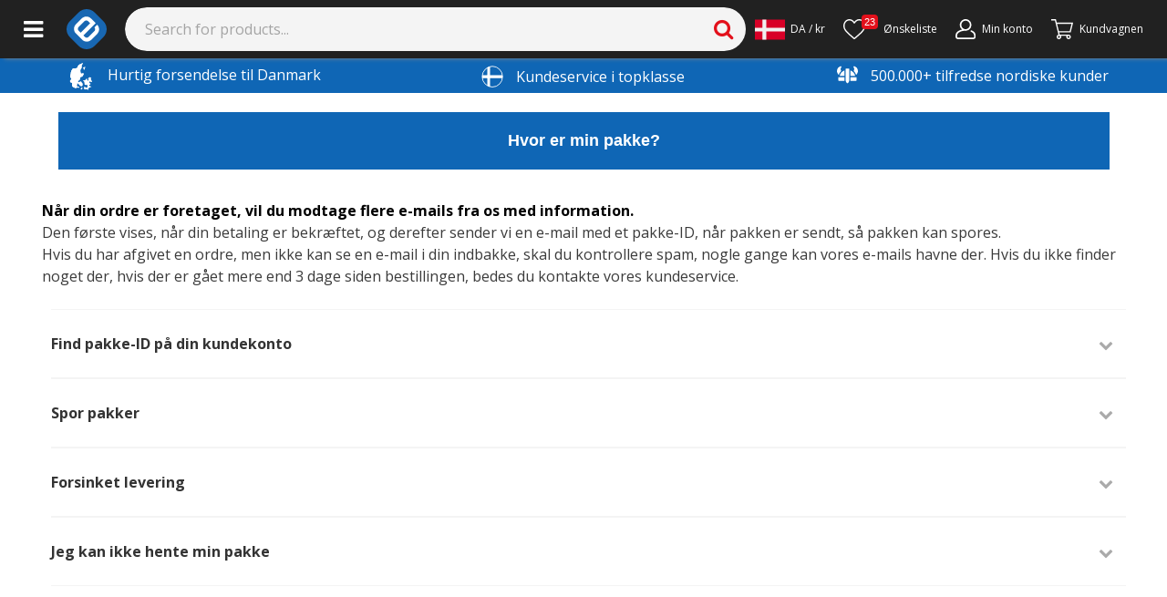

--- FILE ---
content_type: text/html; charset=utf-8
request_url: https://www.e-ville.com/da/content/82-var-ar-mitt-paket?clearStorage=true
body_size: 37087
content:
<!doctype html><html lang="da"><head><base href="https://www.e-ville.com"/><meta charset="utf-8"/><link rel="shortcut icon" href="/static/favicon.ico"/><meta name="viewport" content="width=device-width,initial-scale=1"/><meta property="fb:app_id" content="158661687668682"/><meta property="fb:admins" content="838624748"/><meta property="og:site_name" content="e-ville.com"/><meta property="og:type" content="website"/><meta property="og:url" content="https://www.e-ville.com/da/content/82-var-ar-mitt-paket?clearStorage=true"/><link rel="canonical" href="https://www.e-ville.com/da/content/82-var-ar-mitt-paket?clearStorage=true"/><meta name="keywords" content="fragt, levering, forsendelse, min pakke"/><meta name="description" content="Spor din pakke enkelt og nemt"/><meta property="og:title" content="Hvor er min pakke?"/><meta property="og:description" content="Spor din pakke enkelt og nemt"/><meta name="facebook-domain-verification" content="4dvv1opjxy7ix8k9emjtuybnxn1inw"/><link rel="stylesheet" href=""><link rel="alternate" href="https://www.e-ville.com/fi/content/82-var-ar-mitt-paket?clearStorage=true" hreflang="fi" type="text/html"/><link rel="alternate" href="https://www.e-ville.com/da/content/82-var-ar-mitt-paket?clearStorage=true" hreflang="da" type="text/html"/><link rel="alternate" href="https://www.e-ville.com/sv/content/82-var-ar-mitt-paket?clearStorage=true" hreflang="sv" type="text/html"/><meta name="theme-color" content="#000000"/><link rel="preconnect" href="https://cdn.jsdelivr.net" crossorigin="anonymous"/><link rel="dns-prefetch" href="//fonts.googleapis.com" crossorigin="anonymous"/><link rel="dns-prefetch" href="//www.google-analytics.com" crossorigin="anonymous"/><link rel="dns-prefetch" href="//www.googletagmanager.com" crossorigin="anonymous"/><link rel="dns-prefetch" href="//ssl.gstatic.com" crossorigin="anonymous"/><link rel="dns-prefetch" href="//static.klaviyo.com" crossorigin="anonymous"/><link rel="dns-prefetch" href="https://connect.facebook.net" crossorigin="anonymous"/><link rel="dns-prefetch" href="//www.googleoptimize.com" crossorigin="anonymous"/><link rel="dns-prefetch" href="//apis.google.com" crossorigin="anonymous"/><link rel="dns-prefetch" href="//www.googleadservices.com" crossorigin="anonymous"/><script async src="https://www.googleoptimize.com/optimize.js?id=OPT-N6K3H3V"></script><link href="/static/css/bootstrap.css" rel="stylesheet" crossorigin="anonymous" media="print" onload='this.media="all"'/><script async src="https://cdn.jsdelivr.net/npm/bootstrap@5.1.3/dist/js/bootstrap.bundle.min.js" integrity="sha384-ka7Sk0Gln4gmtz2MlQnikT1wXgYsOg+OMhuP+IlRH9sENBO0LRn5q+8nbTov4+1p" crossorigin="anonymous"></script><link rel="stylesheet" href="https://fonts.googleapis.com/css2?family=Open+Sans:ital,wght@0,300;0,400;0,600;0,700;0,800;1,300;1,400;1,600;1,700;1,800&display=swap" media="print" onload='this.media="all"'/><link rel="stylesheet" href="/static/css/font-awesome.css?t=20230308-2" media="print" onload='this.media="all"'/><link rel="preload" href="/static/font/fontawesome-webfont.woff2?v=4.4.0" as="font" type="font/woff2" crossorigin/><link rel="stylesheet" href="/static/css/solid.css?t=20220531" media="print" onload='this.media="all"'/><link rel="stylesheet" href="/static/css/flaticon.css?t=20201007" media="print" onload='this.media="all"'/><link rel="stylesheet" href="/static/css/flaticon2.css?t=20210114" media="print" onload='this.media="all"'/><link rel="stylesheet" href="/static/css/flaticon3.css?t=20220407" media="print" onload='this.media="all"'/><script>function gtag(){dataLayer.push(arguments)}window.dataLayer=window.dataLayer||[],gtag("js",new Date),gtag("consent","default",{ad_storage:"denied",ad_user_data:"denied",ad_personalization:"denied",analytics_storage:"denied"}),gtag("config","AW-613851969",{send_page_view:!1})</script><script>!function(e,t,a,n,g){e[n]=e[n]||[],e[n].push({"gtm.start":(new Date).getTime(),event:"gtm.js"});var m=t.getElementsByTagName(a)[0],r=t.createElement(a);r.async=!0,r.src="https://www.googletagmanager.com/gtm.js?id=GTM-NVHBT4W",m.parentNode.insertBefore(r,m)}(window,document,"script","dataLayer")</script><title>Hvor er min pakke?</title><link rel="preload" href="/static/css/main-06837ae4.97ff1063.chunk.css" as="style"><link rel="preload" href="/static/js/main-d0ae3f07.a33d939c.chunk.js" as="script"><link rel="preload" href="/static/js/main-06837ae4.b127efcd.chunk.js" as="script"><script>window.__INITIAL_STATE__={"headerBar":{"logo":"\u002Fimg\u002Fe-ville_blue_logo.png","big_logo":"\u002Fimg\u002Fe-ville_blue_logo_big_se.png","banners":[],"facebookSubscribers":"0k","newsletterSubscribers":"0k","top_notification":undefined,"top_notification_cnf":undefined,"top_notification_visible":false},"pageData":{"cms":{"meta_title":"Hvor er min pakke?","meta_description":"Spor din pakke enkelt og nemt","meta_keywords":"fragt, levering, forsendelse, min pakke","content":"\u003Cdiv class=\"wrapper\" style=\"-webkit-box-sizing: border-box; -moz-box-sizing: border-box; height: auto; min-height: 100vh; display: flex; flex-direction: column; box-sizing: border-box !important;\"\u003E\r\n\u003Cdiv class=\"templateSection templateBody\" style=\"background: #ffffff none no-repeat center\u002Fcover; -webkit-box-sizing: border-box; -moz-box-sizing: border-box; position: relative; display: flex; flex-shrink: 0; justify-content: center; background-color: #ffffff; background-image: none; background-repeat: no-repeat; background-position: center; background-size: cover; border-top: 0; border-bottom: 0; box-sizing: border-box !important; padding: 0px;\" data-template-container=\"\"\u003E\r\n\u003Cdiv class=\"bodyContainer contentContainer\" style=\"background: #transparent none no-repeat center\u002Fcover; -webkit-box-sizing: border-box; -moz-box-sizing: border-box; max-width: 1224px; width: 100%; flex: 0 0 auto; background-color: #transparent; background-image: none; background-repeat: no-repeat; background-position: center; background-size: cover; border-top: 0; border-bottom: 0; padding-top: 0; padding-bottom: 0; box-shadow: none; box-sizing: border-box !important;\"\u003E\r\n\u003Cdiv class=\"mcnBoxedTextBlock\" style=\"-webkit-box-sizing: border-box; -moz-box-sizing: border-box; box-sizing: border-box !important;\"\u003E\r\n\u003Cdiv class=\"mcnBoxedTextBlockInner\" style=\"display: flex; -webkit-box-sizing: border-box; -moz-box-sizing: border-box; box-sizing: border-box !important;\"\u003E\r\n\u003Cdiv class=\"mcnBoxedTextBlockColumn\" style=\"width: 100%; padding: 9px 18px; -webkit-box-sizing: border-box; -moz-box-sizing: border-box; box-sizing: border-box !important;\"\u003E\r\n\u003Cdiv class=\"mcnTextContentContainer mcnTextContent\" style=\"padding: 18px; color: #f2f2f2; font-family: Helvetica; font-size: 14px; font-weight: normal; text-align: center; background-color: #0f66b5; box-shadow: none; -webkit-box-sizing: border-box; -moz-box-sizing: border-box; word-break: break-word; flex-flow: column; line-height: 150%; box-sizing: border-box !important;\"\u003E\r\n\u003Ch2 class=\"null\" style=\"text-align: center; -webkit-box-sizing: border-box; -moz-box-sizing: border-box; display: block; margin: 0; padding: 0; color: #222222; font-family: Helvetica; font-size: 34px; font-style: normal; font-weight: bold; line-height: 150%; letter-spacing: normal; box-sizing: border-box !important;\"\u003E\u003Cspan style=\"color: #ffffff; box-sizing: border-box !important; font-family: tahoma, arial, helvetica, sans-serif;\"\u003EHvor er min pakke?\u003C\u002Fspan\u003E\u003C\u002Fh2\u003E\r\n\u003C\u002Fdiv\u003E\r\n\u003C\u002Fdiv\u003E\r\n\u003C\u002Fdiv\u003E\r\n\u003C\u002Fdiv\u003E\r\n\u003Cdiv\u003E&nbsp;\u003C\u002Fdiv\u003E\r\n\u003Cdiv\u003E\u003Cstrong\u003E\u003Cspan style=\"color: #000000;\"\u003E\u003Cspan class=\"tlid-translation translation\" lang=\"da\"\u003EN&aring;r din ordre er foretaget, vil du modtage flere e-mails fra os med information.\u003C\u002Fspan\u003E\u003C\u002Fspan\u003E\u003C\u002Fstrong\u003E\u003C\u002Fdiv\u003E\r\n\u003Cp\u003E\u003Cspan class=\"tlid-translation translation\" lang=\"da\"\u003EDen f&oslash;rste vises, n&aring;r din betaling er bekr&aelig;ftet, og derefter sender vi en e-mail med et pakke-ID, n&aring;r pakken er sendt, s&aring; pakken kan spores.\u003C\u002Fspan\u003E\u003C\u002Fp\u003E\r\n\u003Cp\u003E\u003Cspan class=\"tlid-translation translation\" lang=\"da\"\u003EHvis du har afgivet en ordre, men ikke kan se en e-mail i din indbakke, skal du kontrollere spam, nogle gange kan vores e-mails havne der. Hvis du ikke finder noget der, hvis der er g&aring;et mere end 3 dage siden bestillingen, bedes du kontakte vores kundeservice.\u003C\u002Fspan\u003E\u003C\u002Fp\u003E\r\n\u003Cp\u003E&nbsp;\u003C\u002Fp\u003E\r\n\u003Cul class=\"listslide\"\u003E\r\n\u003Cli\u003E\u003Ca class=\"no-scroll\" href=\"#Findpakke-ID\"\u003E\u003Cstrong\u003EFind pakke-ID p&aring; din kundekonto\u003C\u002Fstrong\u003E\u003Ci class=\"fa fa-chevron-down\"\u003E&nbsp;\u003C\u002Fi\u003E\u003C\u002Fa\u003E\u003C\u002Fli\u003E\r\n\u003Cli id=\"Findpakke-ID\" style=\"display: none; list-style: none outside none; margin: 10px 0px;\"\u003E\r\n\u003Cp\u003E\u003Cspan style=\"font-weight: 400;\"\u003EFor dem af jer, der har en kundekonto hos os, kan du ogs&aring; se dit pakke-ID, oplysninger om din ordre og meget mere via din kundekonto. Log ind \u003Ca href=\"https:\u002F\u002Fwww.e-ville.com\u002Fda\u002Fcontent\u002F102-loyalitetsprogram-og-kundekreditter\"\u003Eher\u003C\u002Fa\u003E For dem af jer, der har en kundekonto, er der ogs&aring; andre fordele s&aring;som ordestyring, annullere din ordre og ogs&aring; optjente kundekreditter ved dit k&oslash;b. En kundekonto giver dig mange fordele!\u003C\u002Fspan\u003E\u003C\u002Fp\u003E\r\n\u003Cp\u003E&nbsp;\u003C\u002Fp\u003E\r\n\u003C\u002Fli\u003E\r\n\u003C\u002Ful\u003E\r\n\u003Cul class=\"listslide\"\u003E\r\n\u003Cli\u003E\u003Ca class=\"no-scroll\" href=\"#Sporpakker\"\u003E\u003Cstrong\u003ESpor pakker\u003C\u002Fstrong\u003E\u003Ci class=\"fa fa-chevron-down\"\u003E&nbsp;\u003C\u002Fi\u003E\u003C\u002Fa\u003E\u003C\u002Fli\u003E\r\n\u003Cli id=\"Sporpakker\" style=\"display: none; list-style: none outside none; margin: 10px 0px;\"\u003E\r\n\u003Cp\u003E\u003Cspan style=\"font-weight: 400;\"\u003EDu finder dit pakke-ID enten i de e-mails, vi har sendt til dig vedr&oslash;rende den pakke, der sendes. Alternativt findes ID'en p&aring; din kundekonto. Normalt sendes vores pakker med DHL. Spor din pakke p&aring; dhl.dk Ikke alle pakker kan spores. Pakker, hvis ordrev&aelig;rdi er under 220 kr., sendes normalt pr. brev. Disse leveres til din postkasse og kan desv&aelig;rre ikke spores. Hvis du ikke har modtaget dit brev inden for 10 dage efter, at det blev sendt, skal du kontakte kundeservice.\u003C\u002Fspan\u003E\u003C\u002Fp\u003E\r\n\u003Cp\u003E&nbsp;\u003C\u002Fp\u003E\r\n\u003C\u002Fli\u003E\r\n\u003C\u002Ful\u003E\r\n\u003Cul class=\"listslide\"\u003E\r\n\u003Cli\u003E\u003Ca class=\"no-scroll\" href=\"#Forsinketlevering\"\u003E\u003Cstrong\u003EForsinket levering\u003C\u002Fstrong\u003E\u003Ci class=\"fa fa-chevron-down\"\u003E&nbsp;\u003C\u002Fi\u003E\u003C\u002Fa\u003E\u003C\u002Fli\u003E\r\n\u003Cli id=\"Forsinketlevering\" style=\"display: none; list-style: none outside none; margin: 10px 0px;\"\u003E\r\n\u003Cp\u003E\u003Cspan style=\"font-weight: 400;\"\u003EFor produkter, der er p&aring; lager, er den normale leveringstid 4-6 arbejdsdage for alle type pakker. Hvis du ikke har h&oslash;rt noget om din levering 10 arbejdsdage efter at du har bestilt, skal du f&oslash;lge nedenst&aring;ende trin: \u003Cbr \u002F\u003E 1. Start med at spore din pakke. \u003Cbr \u002F\u003E 2. Hvis pakken for nylig er flyttet, skal du vente et par dage, har der ikke v&aelig;ret nogen aktivitet i flere arbejdsdage, s&aring; kontakt e-ville's kundeservice. \u003Cbr \u002F\u003E \u003Cbr \u002F\u003E Hvis du ikke modtager en notifikation via e-mail eller SMS efter 5 dage fra det tidspunkt, hvor pakken ankom til Danmark, skal du spore pakken. Det kan v&aelig;re ankommet til agenten, men at notifikationen ikke gik ud som den skulle. Naturligvis kan du ogs&aring; kontakte kundeservice, hvis du har brug for hj&aelig;lp.\u003C\u002Fspan\u003E\u003C\u002Fp\u003E\r\n\u003Cp\u003E&nbsp;\u003C\u002Fp\u003E\r\n\u003C\u002Fli\u003E\r\n\u003C\u002Ful\u003E\r\n\u003Cul class=\"listslide\"\u003E\r\n\u003Cli\u003E\u003Ca class=\"no-scroll\" href=\"#Jegkanikkehenteminpakke\"\u003E\u003Cstrong\u003EJeg kan ikke hente min pakke \u003C\u002Fstrong\u003E\u003Ci class=\"fa fa-chevron-down\"\u003E&nbsp;\u003C\u002Fi\u003E\u003C\u002Fa\u003E\u003C\u002Fli\u003E\r\n\u003Cli id=\"Jegkanikkehenteminpakke\" style=\"display: none; list-style: none outside none; margin: 10px 0px;\"\u003E\r\n\u003Cp\u003E\u003Cspan style=\"font-weight: 400;\"\u003EHvis du ikke selv har mulighed for at modtage pakken, n&aring;r den ankommer, for eksempel fordi du rejser, er det meget vigtigt, at du skriver en fuldmagt til en anden p&aring; forh&aring;nd. Med en fuldmagt kan personen hente pakken til dig. Det er ofte ogs&aring; muligt at give dit ID til den person, der henter pakken sammen med et pakke-ID. Kontakt DHL kundeservice for mere information. Normalt forbliver pakkerne hos DHL-agenter i ca. 10 dage, f&oslash;r de sendes tilbage.\u003C\u002Fspan\u003E\u003C\u002Fp\u003E\r\n\u003Cp\u003E&nbsp;\u003C\u002Fp\u003E\r\n\u003C\u002Fli\u003E\r\n\u003C\u002Ful\u003E\r\n\u003C\u002Fdiv\u003E\r\n\u003C\u002Fdiv\u003E\r\n\u003C\u002Fdiv\u003E","link_rewrite":"hvor-er-min-pakke","active":"1","id":82},"description_utility":{"1":"14","2":"3","3":0},"user_utility_rate":false},"translations":{"":"","30 days satisfaction guarantee":"30 dages returret","30_day_return_policy":"30 dages returret","a-price":"Pris pr.","about_account":"Om konto","account_registration":"Konto registrering","acknowledged":"Bekræftet","actions":"Funktioner","activation_link_has_been_sent":"Aktiveringslink er sendt til din email","address saved":"address saved","addresses":"Adresser","add_comment":"Tilføj kommentar","add_to_cart":"Læg i kurv","add_to_my_shop":"Tilføj til min butik","add_to_wishlist":"Tilføj til ønskeliste","all":"Alle","all products":"Alle produkter","all_categories":"Alle kategorier","alt_delivery_from_finland_or_china":"Choose shipping from Finland or China","alt_from_china":"Shipped from China","alt_good_to_know":"Good to know","alt_pp_availability":"Availability","alt_safe_to_order":"Safe to order","alt_tested_by_our_staff":"Tested by our staff","amount":"Antal","and":"og","ask_qa_question_desc":"Spørg om dette produkt. Du modtager svaret på din e-mail.","ask_question_by_signing_in_or_create_an_account":"Spørg om dette produkt ved at logge ind eller oprette en gratis kundekonto.","atcb_this_product_is_out_of_stock":"Udsolgt se alternativer nedenfor","authentication_failed":"Denne email adresse er ikke tilknyttet en konto endnu, vil du oprette en konto?","awaiting_return":"afventer retur","b2b_contact_email":"E-mailadresse","b2b_contact_form_name":"Navn","bankwire":"Bankoverførsel","barcodes":"stregkode","bathroom_break!_i'll_be_back_in_15_minutes,_please_wait.":"Webstedet er opdateret. Prøv igen om et øjeblik.","being_processed":"behandles","bf_bikes_sports":"bf bikes sports","bf_cars":"bf cars","bf_electronics":"bf electronics","bf_light_lamps":"bf light lamps","bf_new_tech":"bf new tech","bf_outdoor":"bf outdoor","bf_phones":"bf phones","bf_tools":"bf tools","bf_well_being":"bf well being","bit":"Ødelagt under transport","brnumber":"CVR-nummer","buy_this_now":"Køb nu","cacompanyaccounttooltip":"Privatkunde eller erhvervskunde","camping_and_outdoor":"Jagt og Udendørsliv","cannot_acquire_db_lock":"Siden opdateres i øjeblikket, kom tilbage om lidt.","cannot_send_email":"Kan ikke sende email, kontakt venligst kundeservice","cart_button_for_mobile":"KASSE","cart_is_empty":"KURV","car_products":"Bilprodukter","categories":"Kategorier","cb_byorder":"ved at bestille dette produkt","cb_earn":"Tjen","cb_earneveryorder":"Du modtager 1% af prisen for hver ordre på din kundekonto","cb_earnupto":"Med dette produkt tjener du","cb_earnuptonewprod":"Køb og tjen op til","cb_earnuptonewprod_1":"Køb og tjen op til","cb_earnuptonewprod_2":"i kundekreditter","cb_earnupto_1":"Køb og tjen op til","cb_earnupto_2":"i kundekreditter","cb_morebyreview":"yderligere, ved at skrive en anmeldelse","cb_pics":"Billeder","cb_starreview":"Stjerneanmeldelse","cb_vid":"Video","cc_accept_all":"Accepter alle","cc_accept_selected":"Accepter udvalgte","cc_analytics":"Analyse","cc_cookie_consent_text":"Cookies hjælper os med at give dig en endnu bedre brugeroplevelse og mere personlige produktanbefalinger. Ved at acceptere cookies kan vi forbedre butiksgrænsefladen ved at give dig mere engagerende indhold. \u003Ca href=\"https:\u002F\u002Fwww.e-ville.com\u002Fda\u002Fcontent\u002F123-fortrolighedspolitik\" style=\"text-decoration: underline;\"\u003ELæs mere om cookies her.\u003C\u002Fa\u003E","cc_cookie_consent_text2":"Ved at acceptere cookies kan vi forbedre butikkens brugerflade ved at give dig mere engagerende indhold.  \u003Ca href=\"https:\u002F\u002Fwww.e-ville.com\u002Fda\u002Fcontent\u002F123-fortrolighedspolitik\" style=\"text-decoration: underline;\"\u003ELæs mere om cookies her.\u003C\u002Fa\u003E","cc_cookie_settings":"Cookie-indstillinger","cc_edit_cookie_settings":"Rediger cookie-indstillinger","cc_hatches":"Julekalenderlåger","cc_hatches_mobile":"Dagens låge","cc_login_to_open":"Log ind for at åbne lågen","cc_marketing":"Markedsføring","cc_necessary":"Essentielle","cc_performance":"Præstationer","cc_reject_all":"Afvis alle","cf2_cancel":"Annuller","cf2_contact_b2b":"B2B kontakt for virksomheder","cf2_form_error":"Forkert! Kontroller din e-mailadresse og telefonnummer.","cf2_form_subject_b2b":"Hvis du har spørgsmål angående B2B. Så brug nedenstående formular til at kontakte os.","cf2_form_subject_customs":"\u003Ch3\u003EProducts ordererd from Chinese warehouse\u003C\u002Fh3\u003E All products shipped from central warehouse goes through customs in your country. Depending on your countrys regulations, VAT will be added to the price.\u003Cbr\u003E","cf2_form_subject_other_questions":"Andre spørgsmål","cf2_form_subject_product_ideas":"Hvis du har ideer til andre produkter, så giv os så detaljeret info som muligt. Du vil blive belønnet med bonus point.","cf2_form_subject_product_questions":"Se venligst om produktet har en manual.\n\u003Cbr\u003E\nSe også produktsiden her hos os, der kan være relevant info.\n\u003Cbr\u003E\nMåske kan du også finde svaret på Google eller Youtube.","cf2_form_subject_rma":"Kontakt os venligst angående returvarer ved at sætte kryds i nedenstående felt og skriv en besked til os. Husk at skrive om produktet er i stykker, eller om du bare ikke kunne lide det.","cf2_form_subject_where_is_my_package":"Behandlingstid for ordrer er normalt 2-3 dage. Men de fleste af vores telefoner og tablets har en håndteringstid på en uge. Leveringstidene r 3-5 dage, men kan være længere under nogle omståndigheder. Billige produkter sendes normalt uden tracking ID. Så kundeservice kan ikke tjekke de pakker. Dyrere produkter bliver altid sendt med tracking ID og du kan tracke dem her \u003Cbr\u003E  \u003Ca href=\"https:\u002F\u002Ftrack.aftership.com\u002F\"\u003EAftership\u003C\u002Fa\u003E \u003Cbr\u003E  \u003Ca href=\"http:\u002F\u002Fwww.17track.net\u002Fsv\"\u003E17Track\u003C\u002Fa\u003E","cf2_gimme_your_email":"Din email adresse","cf2_important_notices":"\u003Cbr\u003E","cf2_info_b2b":"Info om B2B","cf2_info_customs":"Jeg har spørgsmål om told og moms","cf2_info_my_product_is_broken":"Jeg har fået et forkert eller defekt produkt","cf2_info_other_questions":"Andre spørgsmål","cf2_info_product_ideas":"Produktideer","cf2_info_product_questions":"Jeg har spørgsmål om en vare jeg har bestilt.","cf2_info_where_is_my_package":"Hvor er min pakke?","cf2_liveagent_button":"Åben chat","cf2_log_in_to_see_your_orders":"\u003Ca href=\"javascript:void(0);\" onclick=\"$('#authentication_login').trigger('click'); return false;\"\u003ELogin for at se din ordre\u003C\u002Fa\u003E","cf2_main_header":"Vores kundeservice er her for at hjælpe dig. Gennemse venligst \n\u003Ca style=\"\"color:red;\"\" target=\"\"_BLANK\"\" href=\"\"https:\u002F\u002Fwww.e-ville.com\u002Fda\u002Fcontent\u002F59-faq\"\"\u003Ealmindelige spørgsmål\u003C\u002Fa\u003E før du kontakter os for at se, om vi allerede har besvaret dit spørgsmål. Ellers er du velkommen til at kontakte os via vores kontaktformular eller telefonisk med eventuelle spørgsmål.","cf2_message":"Send venligst ikke flere beskeder om det samme emne. Svartiden fra kundeservice er for det meste under 24 timer.","cf2_order_id":"Ordrenummer","cf2_other_questions":"Andre spørgsmål","cf2_phone_number":"Dit telefonnummer","cf2_problems_with_customs":"Problemer med told.","cf2_product_ideas":"Produkt ideer","cf2_product_is_broken":"Varen er defekt","cf2_secondary_header":"Hvad drejer det sig om, vælg nedenfor.","cf2_select_order":"Vælg ordre","cf2_send":"Send","cf2_send_picture":"Send billede","cf2_still_need_help":"Jeg har stadig brug for hjælp.","cf2_still_need_help_with_order":"Jeg har stadig brug for hjælp.","cf2_still_need_help_with_order2":"Jeg har stadig brug for hjælp.","cf2_text_below_buttons":"\u003Cbr\u003EKontakt os først via vores kontaktformular\u003Cbr\u003E Vi er også tilgængelige via telefon på hverdage \u003Cbr\u003E09:00-12:00 via telefonnummeret: +46(0)10-55 173 90.\u003Cbr\u003ETelefonlinjen för e-villes kundtjänst är tillfälligt stängd under dessa datum 17\u002F11-18\u002F11. Vi arbetar normalt från och med den 20\u002F11.","cf2_thank_you_page":"\u003Cp\u003E\u003Cbr\u003E\u003Cbr\u003E\u003Cstrong class=\"head1\"\u003ETak for din besked.\u003C\u002Fstrong\u003E\u003Cp\u003E Vi vil prøve at svare indenfor 24 timer!\nI mellemtiden beder vi om, at du ikke sender flere beskeder angående samme emne. Det vil øge behandlingstiden.\u003Cp\u003E\u003Cbr\u003E\u003Cbr\u003E\u003Cbr\u003E","cf2_where_is_my_order":"Hvor er min ordre","cf_add_files":"Vedhæft filer","cf_are_you_registered_customer_fill_form_faster":"Er du registreret bruger? Udfyld formularen hurtigere ved at logge ind.","cf_b2b":"Kontakt os angående B2B","cf_basic_details_about_orders":"For at se informationer om din ordre, indtast din e-mailadresse nedenfor.","cf_cancel":"Annuller","cf_contact_us":"Eller du kan kontakte os via denne formular","cf_continue_shopping":"Fortsæt med at handle","cf_customs":"Spørgsmål angående told og moms.","cf_delete":"Slet","cf_drag_and_drop_your_files":"... Eller du kan trække og slippe dine filer hertil","cf_email_is_empty":"Du har ikke indtastet din email adresse.","cf_errors":"Fejl","cf_estimated_arrival_date":"Forventet levering","cf_input_email":"Indtast e-mailadresse","cf_message_is_empty":"Skriv noget til os","cf_more_details_about_orders":"For at se alle detaljer log ind her.","cf_my_item_is_broken":"Produktet er defekt","cf_my_item_is_broken_info_text":"Har du kontrolleret alt du selv kan komme i tanker om? F.eks. batteri, oplader og kabler og lignende?","cf_my_item_is_broken_info_text_for_items_less_10":"Tag venligst et billede af produktet og upload det til os.","cf_my_item_is_broken_info_text_mention_following_things":"Når du kontakter os, skal du nævne følgende: \u003Cbr\u003E \u003Cbr\u003E A) Det pågældende produkt og eventuelt varenummer, eller linket til produktet i netbutikken \u003Cbr\u003E \u003Cbr\u003E B) Hvordan produktet er i stykker \u003Cbr\u003E \u003Cbr\u003E C) Hvordan du selv har forsøgt at få produktet til at fungere \u003Cbr\u003E \u003Cbr\u003E D) Når produktet blev købt \u003Cbr\u003E \u003Cbr\u003E E) Hvis du ønsker at få produktet repareret eller udskiftet med en ny.","cf_my_item_is_broken_i_need_assistance":"Jeg har flere spørgsmål om min returnering.","cf_my_item_is_broken_yes_item_has_warranty":"Ja, produktet har stadig gaanti.","cf_not_shipped_products":"Varer der venter på at blive afsendt.","cf_no_tracking":"Ingen tracking","cf_ok":"Fortsæt","cf_order_date":"Ordre dato","cf_order_number":"Ordrenummer","cf_others":"Andre spørgsmål","cf_other_questions":"Andre spørgsmål.","cf_other_questions_generic_info_text":"Inden du kontakter os, beder vi dig til at læse \u003Ca href=\"http:\u002F\u002Fwww.e-ville.com\u002Fsv\u002Fcontent\u002F59-vanliga-fragor\"\u003E FAQ \u003C\u002Fa\u003E om dit spørgsmål kan besvares derfra . \u003Cbr\u003E Vi har også masser af andre nyttige oplysninger fra de links, du finder i bunden af ​​vores sider.","cf_package_id":"Pakke numme","cf_please_select":"Vælg venligst","cf_processing":"Søger...","cf_products":"Produkter","cf_product_ideas":"Produktideer","cf_product_name":"Produkt navn","cf_product_questions":"Produkt spørgsmål","cf_rekry":"cf rekry","cf_rma":"RMA - Defekt produkt","cf_shipped_date":"Afsendt","cf_shipped_packages":"Info om ordrer på vej.","cf_small_welcome_text":"Velkommen til vores automatiske servicepunkt","cf_start":"Start","cf_submit_form":"Send formular","cf_there_are_no_not_shipped_packages":"Der er ingen, ikke afsendte varer","cf_tracking_codes":"Tracking koder","cf_upload_filetypes_we_accept":"Vi accepterer følgende fil formater","cf_upload_max_filesize":"Max filstørrelse er","cf_waiting_quantity":"Mængde ventende pakker","cf_waiting_to_be_shipped":"Venter på at blive afsendt","cf_where_is_my_order":"Hvor er min ordre?","cf_where_is_my_order \u002F 4232342":"Hvor er min ordre?","cf_where_is_my_order \u002F 470016":"Hvor er min ordre?","cf_where_is_my_order \u002F 473565":"Hvor er min ordre?","cf_where_is_my_order \u002F 482319":"Hvor er min ordre?","cf_where_is_my_order \u002F 491288":"Hvor er min ordre?","cf_where_is_my_order \u002F 492714":"Hvor er min ordre?","cf_where_is_my_order \u002F 664774":"Hvor er min ordre?","cf_where_is_my_package":"Hvor er min pakke?","cf_where_is_my_package_info_about_tracking_and_delivery":"Alle varer sendes med det finske postvæsen, fra vores lager i Finland. \u003Cbr\u003E Leveringstiden er typisk 3-5 hverdage.","cf_where_is_my_package_info_about_tracking_and_delivery_part_2":"Da alle varerne sendes fra Finland, skal du ikke tænke på told og moms, det er allerede betalt.","cf_where_is_my_package_info_for_not_logged":"\"NOTE! If you have a customer account with us, you will receive all info about your order, and you can track your packages here. \u003Cbr\u003E \u003Cbr\u003E You can log in below and easily create an account. the same email you used when ordering. \u003Cbr\u003E \u003Cbr\u003E\nFrom the time we set up your package, the delivery time is normally 3-5 weeks to Sweden from our Chinese warehouse. Sometimes, it will take longer to arrive, and up to 6 weeks is unfortunately unusual if your package is delayed. \u003Cbr\u003E \u003Cbr\u003E You've also received mail from us when we posted, and there are your package IDs as well as links to tracking pages. Products that are less than 20 EUR are sent in letters that cannot be followed, and customer service cannot help you with the tracking. \u003Cbr\u003E \u003Cbr\u003E Please wait 42 days from posting customer service on delayed packages posted from our Chinese warehouse. \u003Cbr\u003E \u003Cbr\u003E \"","cf_where_is_my_package_this_did_not_answer_my_question":"Dette svarede ikke på mit spørgsmål","cf_where_is_my_package_this_did_not_answer_my_question_info_text":"Fortæl os et af følgende for din ordre: \u003Cbr\u003E A) ordrenummer \u003Cbr\u003E B) E-mail-adresse, der bruges til din ordre","cf_your_message_has_been_sent":"Din meddelelse er sendt","cf_your_message_to_us":"Din besked til os:","cf_you_can_drop_your_files":"Indsæt dine filer her","checkout":"Kasse - e-ville.com","checkout_cs_call_information":"Har du spørgsmål angående din ordre eller har du problemer? \u003Cbr\u003E Skriv til os\u003Cbr\u003E på kontakt@e-ville.com","checkout_payment_group_banks_comment":"","checkout_payment_group_banks_name":"Banker","checkout_payment_group_klarna_comment":"","checkout_payment_group_klarna_name":"Klarna","checkout_payment_group_others_comment":"","checkout_payment_group_others_name":"Andre betalingsmetoder","check_product_details":"Se produkt","close":"Luk","closed":"closed","closenotification":"Luk meddelelsen","closewindow":"Luk vinduet","cl_delivery_is_available":"På lager","cl_delivery_onway":"På vej til lageret","combination_not_available":"Kombination ikke tilgængelig","companies":"Virksomheder","company_register":"Jeg er erhvervskunde","comparison_page_delivery_time":"comparison page delivery time","concurrent_modifications!_please_reload_page_and_rescan_packages_starting_from":"Samtidige ændringer, load siden igen. Og søg efter pakken startene fra","contact_us":"Kontakt os","cookie_notif_button":"Jeg forstår!","cookie_notif_main":"Vi bruger cookies for at give dig den bedste oplevelse på e-ville.com og for at sikre, at e-ville-annoncer på andre websteder er relevante. Ved at fortsætte accepterer du vores brug af cookies - flere oplysninger er tilgængelige \u003Ca href=\"https:\u002F\u002Fwww.e-ville.com\u002Fda\u002Fcontent\u002F123-integritetspolicy\" style=\"text-decoration: none; color: rgb(241, 214, 0);\"\u003Eher\u003C\u002Fa\u003E.","countdowndescription":"Der er stadig tid, tilbuddet gælder i:","country":"Land","co_acceptterms":"Jeg accepterer købsbetingelserne","co_addgiftcardcoupon":"Tilføj gavekort \u002F rabatkode","co_addnewaddress":"Tilføj ny adresse","co_addressselected":"Valgt","co_addresstitledesc":"Udfyld felterne for andre leveringsmuligheder","co_arrives":"Fremme mellem","co_byclicking":"(ved at trykke på valgmuligheden)","co_byclickingaddr":"(ved at trykke på adressen)","co_callaboutorder":"Ring for at bestille","co_cardpayment":"Betalingskort","co_cardpaymentdesc":"VISA, Visa Electron, MasterCard, American Express","co_cart":"Kurv","co_changeaddress":"Skift til dette","co_changeaddressdetails":"Skift information","co_changeorderdetails":"Skift ordreoplysninger","co_changeorderdetailsshort":"Skift information","co_choosecontactinfo":"Vælg kontaktoplysninger","co_choosedeliverymethod":"Vælg en leveringsmetode","co_choosepaymentmethod":"Vælg betalingsmetode","co_choosepickuploc":"Vælg en leveringsmetode","co_choosepostcode":"Vælg en postadresse","co_chosendeliverymethod":"Valgte forsendelsesmetode:","co_chosenpaymentmethod":"Valgt betalingsmetode.","co_contactinfo":"Kontaktinformation","co_continueasguest":"Fortsæt til kassen som gæst","co_continueasguestshort":"Fortsæt som gæst","co_continuetocheckout":"Fortsæt til kassen","co_continuetocheckoutdesc":"Fortsæt til kassen ved at logge ind på din kundekonto eller som gæst","co_continue_to_checkout":"Gå til kassen","co_country":"Land","co_couponaddedsuccessfully":"Rabatkoden er blevet tilføjet!","co_createbusinessacc":"Opret en virksomhedskonto","co_deliveryaddress":"Leveringsadresse","co_deliverymethod":"Leveringsmetode","co_deliverystartingfromprice":"Levering fra","co_deliverytopickuploc":"Vælg en leveringsmetode","co_doyouhaveanaccount":"Har du allerede en konto?","co_doyouwanttodeleteaddress":"Vil du fjerne disse kontaktoplysninger?","co_emailaddress":"E-mailadresse","co_emptycart":"Din kundekurv er tom","co_entercodefirst":"Først indtast koden","co_estimated_arrival":"Forventet levering","co_fastcheckout":"Vælge betalingsmetode","co_fastestdeliverymethod":"Hurtigste forsendelse:","co_free":"Gratis","co_freeshipping":"Gratis fragt","co_freeshippinginfo":"Bestil over 500kr og få gratis fragt!","co_free_shipping":"Gratis fragt","co_fullname":"Fornavn og efternavn","co_giftcardsanddiscounts":"Gavekort og rabatter","co_goback":"Gå tilbage","co_head_value_proposition":"Hurtig levering","co_homedelivery":"Hjemmelevering","co_incltax":"inkl. 25% moms.","co_klarnapayments":"Klarna betaling","co_klarnapaymentsdesc":"Betal med Klarna","co_last_used_delivery":"Sidst anvendte leveringsmetode","co_last_used_payment_method":"Sidst anvendte betalingsmetode","co_login":"Log ind","co_loginandcontinuetocheckout":"Log ind og fortsæt til kassen","co_loginforbetterexp":"Log ind for at få en bedre indkøbsoplevelse","co_mobilepayment":"Mobilbetalinger","co_mobilepaymentdesc":"MobilePay eller overførsel","co_movetonext":"Gå videre til betaling","co_movetonext6":"co_movetonext6","co_movetonext7":"co_movetonext7","co_movetopayorder":"Gå videre til betaling","co_next":"Næste","co_nomatchpostcode":"Ingen postnummer fundet for denne søgning","co_onlinebank":"Netbank","co_onlinebankdesc":"Netbanksbetalinger","co_only":"Kun","co_orcreatefreeacc":"eller opret en gratis konto","co_ordersummary":"Bestillingsoversigt","co_ordertotal":"Pris i alt","co_or_continue":"eller","co_otherpaymentmethoddesc":"Andre betalingsmetoder","co_otherpaymentmethods":"Andet","co_pay":"Betale","co_paymentmethod":"Betalingsmetode","co_paymentmethoddesc":"PayPal","co_paymentmethods":"Betalingsmetoder","co_payorder":"Betal ordren","co_paywithothermethods":"Hvis du vil betale med PayPal, skal du klikke her.","co_pcs":"stk","co_phonenumber":"Telefonnummer","co_phonenumberplaceholder":"Telefonnummer, f.eks. 0x xx xx xx","co_postcodeplaceholder":"Postnummer, f.eks. 1111","co_price":"Pris","co_prodreviewtext":"Great choice! Our customers gave","co_productcount":"Antal produkter","co_producttotal":"Produktprisen","co_readterms":"Læs vilkårene og betingelserne her","co_receiver":"Modtager","co_register":"Opret en konto","co_registerandcontinuetocheckout":"Opret en konto og fortsæt til kassen","co_remove":"slet","co_removedproductfromcart":"Du har slettet dette produkt fra indkøbskurven","co_returnprevious":"Gå tilbage","co_returnproducttocart":"Sæt produktet tilbage i din indkøbskurv","co_returntoshop":"Luk og gå tilbage til butikken","co_sametimeshippingtitle":"Vil du have produkterne sendt på samme tid?","co_save":"Gem","co_scarcitytextplural":"produkter tilbage. Skynd dig!","co_scarcitytextsingular":"produkt tilbage. Skynd dig!","co_securepaymenttext":"Indenlandske betalingsmetoder\nBetalinger foretages via sikker SSL-forbindelse","co_seemap":"Kig på kortet","co_shippingandhandlingfee":"Leveringsomkostninger","co_storecredits":"Kundekreditter","co_streetnameplaceholder":"Gadeadresse, f.eks. Gade 11","co_suggested_delivery":"Foreslået leveringsmetode","co_summary":"Resumé","co_termsandconditions":"Brugerdefinerede og forsendelsesvilkår","co_tooltipstsheader":"Alle produkter vil blive sendt på samme tid","co_tooltipstsinfo":"Du kan enten vælge at sende alle produkterne i én pakke eller i separate pakker. Hvis der er produkter, der ikke er på lager i øjeblikket, betyder det en længere leveringstid, da de sendes i samme pakke. På den anden side behøver du ikke at besøge dit postbud flere gange, og du skåner miljøet!","co_total":"I alt","co_use":"Anvend","co_usecustomercredit":"Brug kundekreditter","co_use_coupon":"Aktiver","co_vp1":"Sikker betaling og 30 dages returret","co_vp2":"Hurtig levering","co_vp3":"Hundredetusinde glade kunder i Danmark, Sverige og Finland","co_vp4":"Alle varer sendes fra Finland, priser er inkl. told og moms","co_writeyourfirstname":"Skriv dit fornavn","co_writeyourlastname":"Skriv dit efternavn","cp_all_products":"Alle produkter","cp_appliances":"cp appliances","cp_apply_filters":"Anvend filter","cp_best_manufacturers":"Populære mærker","cp_bikes":"Cykling & motion","cp_blogs":"cp_blogs","cp_bs_listtitle":"Produktchefens anbefaling","cp_buy":"Køb","cp_buy_new":"Tilføje","cp_cancel_filters":"Fortsæt uden filter","cp_cars":"Til bilen & værktøj","cp_close_description":"Vis mindre","cp_compare":"Sammenlign","cp_computer_accessories":"cp computer accessories","cp_di_listtitle":"Mest populære rabatter","cp_electronics":"cp electronics","cp_facemasks":"Andre sundhedsprodukter","cp_filtering_discount_high_to_low":"Mest rabat","cp_filtering_discount_percent_high_to_low":"Mest rabat %","cp_filtering_lates_add":"Sidst tilføjet","cp_filtering_name_a_to_z":"Navn: A - Z","cp_filtering_name_z_to_a":"Navn: Z - A","cp_filtering_popularity":"Bedstsælgende","cp_filtering_price_high_to_low":"Pris: Høj til lav","cp_filtering_price_high_to_low_mobile":"Pris: Høj til lav","cp_filtering_price_low_to_high":"Pris: Lav til høj","cp_filtering_price_low_to_high_mobile":"Pris: Lav til høj","cp_filtering_reviews":"Flest anmeldelser","cp_filtering_stars":"Bedste anmeldelser","cp_filtering_tax_free":"Skattefri","cp_filter_by_features":"Filtrer efter egenskab","cp_games":"Gaming","cp_home":"cp home","cp_home_electronics":"Elektronik","cp_home_wellbeing":"Hjem & fritid","cp_just_added":"Sidst tilføjet","cp_lessthan20eur":"Under 150 kr","cp_membership_product":"Medlemskabstilbud","cp_monthly":"Månedens produkter","cp_most_popular":"Bedstsælgende","cp_on_sales_desc":"Welcome to top offers! On this page, you can get to know e-ville's current offers - at great prices, obviously. Be quick though because there are limited promotional products! Stay up to date with the latest offers and subscribe to the newsletter at the bottom of the page.","cp_outlet":"Udsalg","cp_phones":"Telefoner & tablets","cp_pni_listtitle":"Mest populære nye produkter","cp_read_more":"Læs mere","cp_recommended_products":"Anbefalet","cp_scbs_listtitle":"Vores anbefalinger","cp_show_all_products":"Alle produkter","cp_show_all_products_tab":"Se alle produkter i kategorien","cp_show_only_fast_delivery_products":"Vis kun produkter på lager","cp_show_only_fin":"Finland warehouse only","cp_sort":"Sorter efter:","cp_subcategories":"Produktkategorier","cp_trekking":"Jagt & camping","create_account":"Opret konto","create_free_member_account":"Opret en kundekonto gratis","create_new":"Tøm","cr_delivery_no_stock":"Bestillingsvare","currency":"Valuta","current_package":"Nuværende pakke","customers_contributed_comments":"Anmeldelser","customers_contributed_photos":"Fotos taget af kunder","customers_contributed_video":"Kunde videoer","customer_avatar":"Profilbillede","customer_avatar_use_gravatar":"Brug Gravatar.com, hvis du vil anvende et foto til din kommentar.","customer_profile":"customer profile","customer_request":"Kunde forespørgsel","customer_reviews":"Kundeanmeldelser","customer_video":"Video fra kunde","date":"Dato","days":"dage","delete_from_wishlist":"Fjern fra ønskeliste","details":"detaljer","discounts":"Rabatter!","discount_for_members_only_timer":"Medlemskabstilbudet gælder i:","discount_high_to_low":"Rabat høj - lav","discount_percent_high_to_low":"Rabat % høj - lav","discount_starts":"Prisen gælder","don't_scan_same_pcodes_or_packages_at_a_different_session!_reload_page_and_rescan_starting_from":"Don't scan same pcodes or packages at a different session! Reload page and rescan starting from","e-ville_discounted_all_items":"Alle tilbud","e-ville_discounted_items":"Tilbud!","e-ville_new_items":"Nyheder!","electronics":"Elektronik","email":"E-mail","email_address":"E-mailadresse","email_example":"min@email.dk","email_templates":"E-mail-skabeloner","email_templates_for_my_shop":"E-mail-skabeloner til min shop","empty_responce":"Tomt svar","end_of_list":"Der er ikke flere varer","eol_product_subscribe_similar_products_newsletter":"er udsolgt, kan du tilmelde dig vores nyhedsbrev og få de nyeste modeller på markedet i din indbakke. Du deltager også i lodtrækningen om et gavekort på 700 kr!","eol_similar_product_head":"Andre købte disse i stedet","eol_subscribesimilarproductsnl":"Tilmeld dig vores nyhedsbrev for lignende produkter","errors":"fejl","error_invalidid":"Forkert ID","error_msg":"Noget gik galt.","err_takingtoolong":"err_takingtoolong","es_dontwantsharenps":"Jeg vil ikke dele min mening","es_npsdesccs":"Vi håber, at du hurtigt har modtaget svar på dine spørgsmål, og at sagen blev løst problemfrit. Vi bestræber os konstant på at forbedre din serviceoplevelse, og derfor er din mening særlig vigtig for os. Vurder kvaliteten af ​​den service, du får, ved at klikke på den mest passende vurdering på en skala fra 0 til 10.","es_npsheadercs":"Var du tilfreds med kundeservicen?","eville_recommends":"Se kampagnetilbud","ev_goback":"Gå tilbage","ev_ordertracking":"Sporing af ordre","ev_productreviews":"Produktanmeldelser","ev_readmore":"Læs mere","ev_referralprogramshort":"Fortæl en ven","ev_returns":"Returneringer","extra":"Ekstra","facebook_reviews":"Facebook anmeldelser","failed_to_make_order":"failed to make order","failed_to_mark_some":"failed to mark some","failed_to_send":"Kunne ikke sende","fatal_error:_can't_find_matching_product_in_package,_product_barcode:":"Fejl","fatal_error:_can't_find_matching_product_in_package:":"Fejl: kan ikke finde et tilsvarende produkt i pakken:","fatal_error:_invalid_package_tracking_code:":"Feil: ugyldig pakke-ID:","file type not supported or file size too large, max 5mb":"file type not supported or file size too large, max 5mb","filter_colon":"Filter:","fin_warehouse":"Fra det finske lager","firstname":"Fornavn","footer_contact_us_email":"kontakt@e-ville.com","footer_contact_us_phone":"","footer_help_and_advice":"Hjælp og instruktioner","footer_info":"Info","footer_link_to_mantsala_category":"Se tilgængelige produkter i vores butik","footer_new_contact_form":"Kontakt os","footer_order_and_shipping":"Bestilling og levering","footer_payment_methods":"Betalingsmetoder","footer_press_about_us":"Press about us","footer_read_blog":"Læs vores blog","footer_review_us":"Gennemgå os","footer_review_us_button":"Gå til anmeldelser","footer_review_us_text":"Giv os ris eller ros for vores service","footer_services":"Tjenester","footer_subscribe_email_string_1":"Vi tilføjer hele tiden nye produkter i vores webshop, når vi finder noget nyt og spændende. Abonner på vores nyhedsbrev, og se det sidste nye","footer_subscribe_email_string_2":"","forget_password":"Glemt din adgangskode?","fp_blog_read":"Læs","fp_check_deals":"Tjek ud","fp_check_new_products":"Se alle nye produkter","fp_countdown_title":"fp_countdown_title","fp_discount_available":"Rabatten gælder i","fp_load_more_new_products":"fp_load_more_new_products","fp_most_read_blogs":"De mest læste blogs","fp_popular_products":"Populære produkter","free_shipping_excluding_uk":"* Læs mere om forsendelse og gebyrer fra linket: Ofte stillede spørgsmål nederst på siden.","free_shipping_worldwide":"Gratis forsendelse på verdensplan","friendly_finnish_service":"Professional kundeservice & 30 dages returret","from_here":"kundeprogram & kundekreditter.","frontpage_desc_title":"e-ville.com - Din pålidelige elektronik- og fritidsbutik","frontpage_vp_column_1":"30 dages returret og dansk garanti","frontpage_vp_column_2":"Garanteret service og lager i Finland","frontpage_vp_column_3":"Sikker betaling!","frontpage_vp_column_4":"Flink dansk kundeservice","fullname":"*Navn","gaming":"Gaming","general":"Generelt","go_desktop":"Desktop version","go_mobile":"Mobil version","header_btn_fb_like":"Synes godt om","header_btn_newsletter_subscribe":"Tilmeld Nyhedsbrev","head_value_propositions_1":"\u003Cimg style=\"height:30px; width:30px;\" src=\"https:\u002F\u002Fwww.e-ville.com\u002Fjs\u002Ftinymce\u002Fuploaded\u002F\u002FDenmark\u002Fdenmark%20country%20icon.svg\" alt=\"\"\u003E Hurtig forsendelse til Danmark","head_value_propositions_2":"\u003Cimg style=\"height:24px; width:24px;margin-top: -4px;\" src=\"https:\u002F\u002Fwww.e-ville.com\u002Fjs\u002Ftinymce\u002Fuploaded\u002F\u002FDenmark\u002FDK-flag.svg\" alt=\"\"\u003E Kundeservice i topklasse","head_value_propositions_3":"\u003Cimg style=\"height:30px; width:23px;margin-top: -4px;\" src=\"https:\u002F\u002Fwww.e-ville.com\u002Fjs\u002Ftinymce\u002Fuploaded\u002F\u002FDenmark\u002Fviking%20hat.svg\" alt=\"\"\u003E  500.000+ tilfredse nordiske kunder","here_are_the_orders_you_have_placed_since_the_creation_of_your_account":"Her er din ordre historik","history":"Historie","hk address":".","home":"Hjem","hours":"Timer","howdy_how_can_i_help":"Har du brug for hjælp?","how_many_store_credits_you_get_first_part":"Du får","how_many_store_credits_you_get_second_part":"Tilbage","h_subscribe_newsletter":"Tilmeld nyhedsbrev","if_you_have_just_placed_an_order_it_may_take_time_for_it_to_be_validated_please_refresh_the_page_if_your_order_is_missing":"Hvis du har bare placeret en ordre, det kan tage tid at blive valideret Opdater venligst siden, hvis din ordre er mangler.","includesvat":"incl. VAT","information":"Oplysninger","invalid_email_address":"Ugyldig e-mailadresse","invoice":"Faktura","invoice address":"Faktura adresse","in_cart":"i indkøbskurven","is_new":"Nyhed!","item":"varen","items":"elementer","items_in_cart":"Varer i kurven","item_in_cart":"Vare i kurven","item_is_added_to_cart":"Varen er lagt i kurven","i_would_like_make_account":"Ja jeg vil gerne oprette en konto","job_position":"Jobbeskrivelse","kpl":"stk.","kt_continue_to_eville":"kt_continue_to_eville","kt_product_available_from_kiinatukku":"kt_product_available_from_kiinatukku","kt_product_available_from_kiinatukku_description":"kt_product_available_from_kiinatukku_description","kt_product_not_available":"kt_product_not_available","kt_show_kiinatukku":"Gå til Kiinatukku »","language":"Sprog","lastname":"Efternavn","last_chance_write_review":"Skriv anmeldelse","latest_add":"Seneste tilføjet","let_me_try_again":"Prøv igen","let_me_try_again_with_another_email":"Prøv igen med en anden email.","life_time":"Livstid","likes_on_facebook":"Likes på Facebook","like_us_on_facebook":"Like os på Facebook","lm_checkournewproducts":"Tjek de seneste nyheder »","lm_continuemyaccount":"Fortsæt til kundekonto","lm_deliveryandordermanagement":"Levering og ordrehåndtering","lm_deliveryandordermanagementintro":"Dejligt at møde dig!  Log ind og administrer ordrer. Du kan også nemt spore leveringer i din kundekonto.","lm_lostpassword":"Har du glemt din adgangskode?","lm_lostpassword_text":"Vær ikke urolig. Indtast din e-mail-adresse, så sender vi en ny til din e-mail.","lm_nicetoseeyouagain":"Godt at se dig igen","lm_thankyouloggingtext":"I dag er en rigtig god shoppingdag. Tjek hvad der er nyt i butikken!","lm_warrantyandreturns":"Garanti og returnering","lm_warrantyandreturnsintro":"Dejligt at møde dig! Log ind og håndter nemt garanti- og returneringssager fra din kundekonto","lm_welcomeback":"Velkommen tilbage","loading":"Loading... et øjeblik","locale":"Indstillinger","locations":"Lager plads","login":"Login","login_create_password":"Lav et kodeord","login_in":"Login","login_intro":"Godt at se dig igen! Log ind med dine kontooplysninger.","login_password":"Skriv dit kodeord","login_short":"Login","login_successful_dialog_box_autohide":"Login er vellykket, kan du lukke dialogboksen, eller det vil blive lukket i 4s","log_in":"Login","log_out":"Log ud","loyalty":"Stamkunde","loyalty_check_daily_deal":"Se dagens kundetilbud","loyalty_content1":"Der er mange fordele ved e-villes kundeprogram! \u003C\u002Fb\u003E En af flere fordele er den specielle pris for et udvalgt produkt hver morgen kl. 09.00. Det daglige tilbud er gyldigt i 24 timer, dvs. til 9:00 den følgende morgen. Ud over de daglige tilbud lanceres 5 specialtilbud hver mandag formiddag med udsalgs-priser. Se disse tilbud nedenfor! \u003Cbr\u003E\r\n\u003Cbr\u003E\r\nIkke en del af vores kundeprogram endnu? \u003Ca style=\"color:#16AED8; font-weight:bold;\" href=\"#\" onclick=\"$('#authentication_registration').trigger('click'); return false;\"\u003EFå en kundekonto gratis her.\u003C\u002Fa\u003E","loyalty_daily_deal_content":"e-ville har over 2000 produkter, der testes og vælges af vores produktledere. For medlemmer af vores kundeprogram tilbyder vi et nyt tilbud af interessante produkter hver dag. Se, hvilket produkt der er på udsalg i dag, og drag fordel af tilbudet!\n\u003Cbr\u003E\n\u003Cbr\u003E\nI morgen kl. 9:00 kommer et nyt tilbud!","loyalty_daily_deal_head":"Dagens kundetilbud - noget nyt hver dag!","loyalty_head1":"Udnyt de bedste tilbud!","loyalty_head2":"Hvilke kundefordele får du?","loyalty_list":"\u003Cli\u003E Nye ugentlige tilbud om medlemskab \u003C\u002Fli\u003E\r\n\u003Cli\u003E Nye daglige tilbud hver morgen kl. 09.00 \u003C\u002Fli\u003E\r\n\u003Cli\u003E Saml kundekreditter - 1% af værdien af ​​dine køb \u003C\u002Fli\u003E\r\n\u003Cli\u003E Mulighed for at gennemgå produkter - op til 85 kr. pr. produktanmeldelse \u003C\u002Fli\u003E\r\n\u003Cli\u003E Spor din levering i realtid \u003C\u002Fli\u003E\r\n\u003Cli\u003E Foretag ændringer af dine ordrer selv \u003C\u002F li","loyalty_list_regform":"\u003Cli\u003ENye ugentlige tilbud\u003C\u002Fli\u003E\n\u003Cli\u003ENye daglige tilbud hver morgen\u003C\u002Fli\u003E\n\u003Cli\u003EIndsaml kundekreditter\u003C\u002Fli\u003E\n\u003Cli\u003EMulighed for at gennemgå produkter\u003C\u002Fli\u003E\n\u003Cli\u003ESpor din levering i realtid\u003C\u002Fli\u003E\n\u003Cli\u003EForetag ændringer af dine ordrer selv\u003C\u002Fli\u003E\n\u003Cli\u003EFå nyhedsbreve med de nyeste produkter og de bedste tilbud\u003C\u002Fli\u003E","loyalty_list_regform_company":"loyalty_list_regform_company","loyalty_products_head":"Denne uges kundetilbud","lue ja hyväksy palautuksen käyttöehdot tallentaaksesi":"Læs og accepter returbetingelserne for at fortsætte.","mainmenu_show_all":"Vis alt","make_order":"Bestil","manufacturers":"Mærker","marked_as_ready":"markeret som klar","marked_successfully":"markeret som succesfuld","mark_as_ready":"marker som klar","mark_delivered":"marker som leveret","member deals":"Medlemstilbud","member_deals_for_you":"Medlemstilbud til dig","member_deals_what_do_i_get":"Hvilke fordele modtager jeg?","member_deal_available_btn_no":"Nej, jeg vil betale almindelig pris","member_deal_available_btn_yes":"Jeg vil altid gerne have den bedste tilbudspris","member_deal_available_content1":"\u003Cbr\u003E Tilmeld dig gratis en kundekonto for at drage fordel af det særlige tilbud og mange andre fordele. \u003Cbr\u003E \u003Cbr\u003E Har du allerede en kundekonto? \u003Ca style=\"color:#fff; font-weight:bold; text-decoration:underline;\" href=\"#\" onclick=\"$('#authentication_login').trigger('click'); return false;\"\u003ELogga in\u003C\u002Fa\u003E","member_deal_available_content1_2":"Tilmeld dig en kundekonto gratis for at drage fordel af det særlige tilbud og mange andre fordele. \u003Cbr\u003E \u003Cbr\u003E Har du allerede en kundekonto?","member_deal_available_head":"Tilbudspris tilgængelig for medlemmer!","member_deal_discount":"Pris for medlemmer:","menu":"Menu","menu_button_for_mobile":"Menu","minutes":"min","mobile_menu_back_button":"Tilbage","modal_another_language_close":"Close this window and continue shopping in English","modal_another_language_fi":"Browse shop in Finnish","modal_another_language_sv":"Browse shop in Swedish","modal_another_language_text":"We have better assortment and product translation for Finnish and Swedish languages. Please select most appropriate language for you.","modal_vat_add_product_to_cart":"Læg i kurven","modal_vat_continue_shopping":"Fortsæt med at shoppe","modal_vat_information":"Hvis varernes værdi overstiger 81 kr. skal der betales moms, når de ankommer til Danmark.","modal_vat_read_more":"Læs mere","months":"måneder","more_information":"Flere oplysninger","my account":"Min konto","my vouchers":"Mine gavekort","my_account":"Min konto","my_addresses":"Mine adresser","my_loyalty_points":"Min fordelskundepoint","my_personal info":"Min personlige info","my_reviews":"Mine anmeldelse","my_store_credits":"Min kredit","name":"Kunde navn","name_a_to_z":"Navn A - Å","name_cannot_be_empty":"Ups, du har glemt at skrive navn","name_z_to_a":"Navn Å - A","new":"Ny","new products":"Nyheder","newfootercontacthelporder":"Hjælp med bestilling","newfootercontactother":"Andre spørgsmål","newfootercontacttracking":"Leveringsproblemer","newsletter":"Tilmeld dig nyhedsbrevet","newsletter2":"Bliv en del af mere end 161.000 tilfredse kunder","newsletter2_b2b_long":"newsletter2_b2b_long","newsletter_b2c_title":"newsletter_b2c_title","newsletter_sourcing_services_title":"newsletter_sourcing_services_title","newsletter_subscribers":"Tilmeld dig nyhedsbrevet - Tilmeld dig her.","newsletter_wholesale_title":"newsletter_wholesale_title","new_footer_about_us":"Om os","new_footer_about_us_href":"https:\u002F\u002Fwww.e-ville.com\u002Fda\u002Fcontent\u002F101-om-os","new_footer_accessibility_statement":"Tilgængelighedserklæring","new_footer_accessibility_statement_href":"https:\u002F\u002Fwww.e-ville.com\u002Fda\u002Fcontent\u002F199-tilgaengelighedserklaering","new_footer_address_and_other_info":"\u003Cdiv itemprop=\"name\"\u003Ee-ville.com distribution Oy\u003C\u002Fdiv\u003EOrg. nr: 2627521-3\u003Cbr\u003ETyynenmerenkatu 11\n\u003Cbr\u003E00220 Helsinki","new_footer_contact_mail":"\u003Ca href=\"contact-form.php\"\u003EGå til kontaktformular\u003C\u002Fa\u003E eller skriv till \u003Cbr\u003Ekontakt@e-ville.com","new_footer_contact_phone":"I øjeblikket har vi kun kundeservice på telefon på engelsk og finsk.","new_footer_contact_title":"Kunde service","new_footer_contact_wholesale":"Virksomhedskontakt:\u003Cbr\u003E\u003Ca href=\"contact-form.php\"\u003EKontaktformulär\u003C\u002Fa\u003E","new_footer_cooperation_with_e_ville":"Cooperation with e-ville","new_footer_cooperation_with_e_ville_href":"new_footer_cooperation_with_e_ville_href","new_footer_corona":"Coronans indflydelse","new_footer_corona_href":"https:\u002F\u002Fwww.e-ville.com\u002Fda\u002Fcontent\u002F155-covid19-leveranser","new_footer_customs_info":"new_footer_customs_info","new_footer_customs_info_href":"new_footer_customs_info_href","new_footer_disclaimer":"Obs. Besøgende information kan bruges til markedsføring. Oplysningerne gives ikke til tredjeparter.","new_footer_e_ville_blog":"e-villes svenske blog","new_footer_e_ville_blog_href":"http:\u002F\u002Fblogsv.e-ville.com\u002F","new_footer_faq":"Almindelige spørgsmål","new_footer_faq_href":"https:\u002F\u002Fwww.e-ville.com\u002Fda\u002Fcontent\u002F59-faq","new_footer_first_to_know_text":"Abonner på de bedste tilbud og de mest spændende nyheder om vores produkter direkte til din e-mail. Salgsfremmende tilbud hver uge, som du ikke vil gå glip af!","new_footer_first_to_know_title":"Tilmeld nyhedsbrev","new_footer_follow_us":"Følg os på disse medier","new_footer_for_companies":"Forretningssalg og forretningsservice","new_footer_for_companies_href":"https:\u002F\u002Fwww.e-ville.com\u002Fda\u002Fcontent\u002F64-service-for-virksomheder","new_footer_for_suppliers":"Sælg dit produkt hos e-ville","new_footer_for_suppliers_href":"https:\u002F\u002Fwww.e-ville.com\u002Fda\u002Fcontent\u002F132-salg-hos-os-for-leverandorer","new_footer_get_free_store_credit_register_button":"Opret en brugerkonto","new_footer_get_free_store_credit_text":"Ved at oprette en kundekonto får du adgang til vores specielle kampagner, og du optjener også kundekreditter på hver ordre, du kan bruge til at betale for fremtidige køb.\u003Cbr\u003E\u003Cbr\u003E\u003Ca class=\"btn footer-button\" onClick=\"$('.register_for_an_account').click(); return false;\"  style=\"position:relative; top:-8px; min-width: 190px;\" href=\"#\" class=\"btn footer-button\"\u003EOpret en brugerkonto\u003C\u002Fa\u003E","new_footer_get_free_store_credit_text_2":"Ved at oprette en kundekonto får du adgang til vores specielle kampagner, og du tjener også kundekreditter på hver ordre, du kan bruge til at betale for fremtidige køb.","new_footer_get_free_store_credit_title":"Tjen kundekreditter i vores kundeprogram","new_footer_googlereviewscore":"4.3 \u002F 5.0","new_footer_help_and_info_title":"Hjælp og instruktioner","new_footer_help_center":"Kontakt kundeservice","new_footer_hintaseurantareviewscore":"4.5 \u002F 5.0","new_footer_info_title":"Info","new_footer_loyalty_and_store_credit":"Kundeprogram & kundkreditter","new_footer_loyalty_and_store_credit_href":"https:\u002F\u002Fwww.e-ville.com\u002Fda\u002Fcontent\u002F102-loyalitetsprogram-og-kundekreditter","new_footer_monthly_products_discount_button":"Se månedens tilbud","new_footer_monthly_products_discount_text":"Kampagnetilbud på 8 produkter hver måned. Nyheden, der er vores produktchefers favoritter. \u003Cbr\u003E\u003Cbr\u003E\u003Ca  style=\"position:relative; top:-8px; min-width: 190px;\" href=\"https:\u002F\u002Fwww.e-ville.com\u002Fsv\u002F3045905-manadens-produkter\" class=\"btn footer-button\"\u003ESe månedens tilbud\u003C\u002Fa\u003E","new_footer_monthly_products_discount_text_2":"Kampagnetilbud på 8 produkter hver måned. Nyheden, der er vores produktchefers favoritter.","new_footer_monthly_products_discount_title":"Månedens bedste tilbud","new_footer_newsletter":"e-villes nyhedsbrev","new_footer_newsletter_href":"new footer newsletter href","new_footer_order_instructions":"Bestillingsinformation","new_footer_order_instructions_href":"https:\u002F\u002Fwww.e-ville.com\u002Fda\u002Fcontent\u002F51-bestillingsinfo","new_footer_payment_and_shipping":"Betalingsmetoder","new_footer_payment_and_shipping_href":"https:\u002F\u002Fwww.e-ville.com\u002Fda\u002Fcontent\u002F98-betalingsmetoder","new_footer_previously_viewed_products":"Senest viste produkter","new_footer_pricerunnerreviewscore":"4.1 \u002F 5.0","new_footer_prisjaktreviewscore":"4.2 \u002F 5.0","new_footer_privacy_policy":"Fortrolighedspolitik","new_footer_privacy_policy_href":"https:\u002F\u002Fwww.e-ville.com\u002Fda\u002Fcontent\u002F123-fortrolighedspolitik","new_footer_product_recalls":"Tilbagekaldte produkter","new_footer_product_recalls_href":"https:\u002F\u002Fwww.e-ville.com\u002Fsv\u002Fcontent\u002F182-aterkallade-produkter","new_footer_product_suggestions":"Produkter, som du måske er interesseret i","new_footer_puskaradio":"Bedøm os på Puskaradio!","new_footer_recruiting":"Job hos os","new_footer_recruiting_href":"https:\u002F\u002Fwww.e-ville.com\u002Fda\u002Fcontent\u002F194-ledige-stillinger-job","new_footer_repair_service":"Reparationstjenester","new_footer_repair_service_href":"Repair services","new_footer_reviewauthor1":"Stefan Petersen","new_footer_reviewauthor2":"Maurice Marshalls","new_footer_reviewauthor3":"Jane Olsen","new_footer_reviewauthor4":"Johnny Røde Jørgensen","new_footer_reviewauthor5":"Jan Forsström","new_footer_reviewtext1":"Jeg har købt en telefon fra dem via cdon.com de sendte den hurtig og den var godt pakke ind. Alt uden problemer kan kun anbefale dem.","new_footer_reviewtext2":"The online store works superpb! Staffed with friendly and competent staff always at ready to assist in different situation. What I love about the store, whenever you call at the store they can recognize customers immediately  through your phone number if your have registered your number through clientele system. It makes life easier in event you have misplaced  order numbers or out of paper works. Further they ship items faster from 1 to 3 days. Reasonable priced items.  Different brands if you are not stereotyped with the common brands that you may be  convestant within  electronic world. However due to their solid logistic network and good warrant policy. I have never had any issue of the products for the past 3 to 4 years that I have ordered from the store","new_footer_reviewtext3":"Virkelig fin service. Da jeg opdagede at en af de små carabin låse var itu, fjedren var væk, fik jeg straks en ny tilsendt og rabat næste gang jeg handler på e-ville. Virkelig venlig og dejlig kommunikation. Tak.","new_footer_reviewtext4":"Jeg har købt en hængekøje gennem e-ville til julegave, og alt forløb superfint!\nPakken kom til tiden med det korrekte indhold - så det er nok ikke sidste gang jeg handler gennem e-ville.","new_footer_reviewtext5":"Smoothly working online store, well-written product descriptions, fast product delivery.","new_footer_review_button":"Skriv en anmeldelse","new_footer_review_txt":".","new_footer_review_us":"Giv os en anmeldelse","new_footer_search_placeholder":"Søg","new_footer_search_title":"Søg","new_footer_services_title":"For virksomheder","new_footer_shipping_and_order_terms":"Betingelser for køb og levering","new_footer_shipping_and_order_terms_href":"https:\u002F\u002Fwww.e-ville.com\u002Fda\u002Fcontent\u002F3-handelsbetingelser","new_footer_store_and_pickup_locations":"new_footer_store_and_pickup_locations","new_footer_store_and_pickup_locations_href":"new_footer_store_and_pickup_locations_href","new_footer_store_title_and_open_hours":"Virksomhedsoplysninger","new_footer_trustpilotreviewscore":"3.6 \u002F 5.0","new_footer_vertaareviewscore":"new_footer_vertaareviewscore","new_footer_vp1":"\u003Ch3\u003E Sikker betalingsmetoder \u003C\u002Fh3\u003E Betalinger foretages via en sikker SSL-forbindelse.","new_footer_vp1_h":"Sikker betalingsmetoder","new_footer_vp1_txt":"Betalinger foretages via en sikker SSL-forbindelse.","new_footer_vp2":"\u003Ch3\u003E Testede produkter af vores personale \u003C\u002Fh3\u003E Produkter, der er testet og godkendt af vores personale.","new_footer_vp2_h":"Testede produkter af vores personale","new_footer_vp2_txt":"Produkter, der er testet og godkendt af vores personale","new_footer_vp3":"\u003Ch3\u003E 30 dages returpolitik \u003C\u002Fh3\u003E Returpolitik, der er i overensstemmelse med europæisk lovgivning.","new_footer_vp3_h":"30 dages returpolitik","new_footer_vp3_txt":"Returpolitik, der er i overensstemmelse med dansk lovgivning.","new_footer_warranty_and_returns":"Garanti & returpolitik","new_footer_warranty_and_returns_href":"https:\u002F\u002Fwww.e-ville.com\u002Fda\u002Fcontent\u002F99-garanti-returret","new_footer_where_is_my_package":"Hvor er min pakke?","new_footer_where_is_my_package_href":"https:\u002F\u002Fwww.e-ville.com\u002Fda\u002Fcontent\u002F82-hvor-er-min-pakke","new_footer_wholesale_btn":"new_footer_wholesale_btn","new_footer_wholesale_btn_href":"new_footer_wholesale_btn_href","new_footer_wholesale_title":"new_footer_wholesale_title","new_items":"Nyheder","new_order":"Ny ordre","new_products":"Nye produkter","new_products_featured_title":"Forsalgstilbud","nl_bikes":"Cykler og sport","nl_changeinterest":"Ændre produktgruppe","nl_choose":"Vælg","nl_dontknow":"Jeg ved det ikke","nl_dontwannasub":"Jeg ønsker ikke at deltage i lodtrækningen","nl_electronics":"Elektronik","nl_home":"Gård og have","nl_invalid_email":"*Ugyldig e-mailadresse","nl_nature":"Camping og jagt","nl_subandwinhead":"Tilmeld og vind 700 kr","nl_subandwintext":"Slut dig til over 161.000 tilfredse nyhedsbrevsabonnenter, og deltag i lodtrækningen om et gavekort på 700 kr. Få de seneste nyheder og de bedste tilbud i din indbakke.","nl_subscribe":"Tilmeld og deltag i lodtrækningen","nl_subscribe_newsletter":"Tilmeld nyhedsbrev","nl_successfully_segmentated_b2c_text":"Et fremragende valg! Vi har sendt dig en e-mail med de mest populære produkter i den kategori, du har valgt. Tak for dit svar!","nl_thanks_successfully_subscribed_b2c_text":"Du deltager i en præmielodtrækning! Hvilken produktgruppe vil du gerne modtage nyhedsbreve om?","no":"Nej","not logged":"not logged","notice_sent":"Sendt","notifyme":"Giv mig besked","not_found_head":"Ups! Siden kan ikke findes","not_found_text":"\u003Cp\u003EIndtast et andet søgeord, og se, om du kan finde det du leder efter. Du kan også sende en e-mail eller et produkttip til vores kundeserviceteam, hvis du leder efter et specifikt produkt. Send til: \u003Ca href=\"mailto:asiakaspalvelu@e-ville.com\"\u003Easiakaspalvelu@e-ville.com.\u003C\u002Fa\u003E og vi vil vende tilbage til dig hurtigst muligt. \u003C\u002Fp\u003E","not_found_text_new":"Desværre blev produktet eller siden, du ledte efter, ikke fundet. Du kan helt sikkert finde det produkt, du leder efter. Tjek for eksempel anbefalingerne nedenfor!","no_account_yet_register_now":"Har du ikke en konto endnu? \u003Ca href=\"#\" onclick=\"$('#authentication_registration').trigger('click'); return false;\"\u003EFå en konto let her.\u003C\u002Fa\u003E","no_account_yet_register_now_2":"Har du ikke en konto endnu?","no_account_yet_register_now_2_b2b":"Har du ikke et virksomheds-id?","no_account_yet_register_now_link":"Få en konto let her.","no_account_yet_register_now_link_b2b":"Opret en konto her","no_items_are_found":"Der er ikke fundet flere varer","no_package_scanned_yet":"Ingen pakke scannet endnu","no_question_asked":"Ingen stillede spørgsmål","no_such_category":"Ingen kategori","nps_feedbackerror":"Vælg mindst én mulighed","nps_feedbackhead":"For filan da, det gik ikke rigtigt","nps_feedbackoption1":"Leveringstiden blev ikke overholdt","nps_feedbackoption2":"Det var svært at spore pakken","nps_feedbackoption3":"Kvaliteten af ​​produktet levede ikke op til mine forventninger","nps_feedbackoption4":"Produktet manglede instruktioner","nps_feedbackoption5":"Ordren blev sendt i flere pakker","nps_feedbackoption6":"Produktet jeg bestilte var for dyrt","nps_feedbackoption7":"Dårlig kundeservicekvalitet","nps_feedbackoption8":"En anden grund","nps_feedbacksubhead":"Hvad gik galt?","nps_feedbacktext":"Tak for dit svar! Det er ærgerligt at høre, at du har oplevet problemer med dit køb. Vi sætter pris på din ærlige feedback, da din oplevelse er det vigtigste for os. Vi vil gøre vores bedste for at gøre din næste ordre til en succes!","nps_nofeedback":"Jeg ønsker ikke at give feedback","nps_sendfeedback":"Skriv kommentarer","nps_thanksforfeedback":"Tak for din tilbagemelding!","n_filters_available":"tilgængelig","od_central_warehouse_delivery_time_when_no_stock":"3-5 uger","od_check_packages_below":"check pakker nedenfor","od_fast_restock_cn":"3-5 uger","od_fast_restock_cn_b":"3-5 uger","od_fast_restock_fi":"1-3 uger","od_product_refunded":"aflyst","od_restock_in_progress":"i restordre","od_slow_restock_cn":"4-6 uger","od_slow_restock_cn_b":"4-6 uger","od_slow_restock_fi":"4-6 uger","od_true_presale":"forsalg","od_true_presale_cn":"forsalg","od_true_presale_estimated_arrival_on":"Forudbestilling. Forventet levering:","od_true_presale_fi":"forsalg","offers":"Tilbud","oletko varma että haluat poistua sivulta?":"Er du sikker på at du vil forlade siden?","on_orders_larger_than_10":"På ordrer, der er større end 500 kr.","on_sales":"Udsalg","open":"åben","open_question_form":"Spørg om produktet","or":"Eller","order":"Rækkefølge","order_added":"Ordren er gennemført","order_and_shipping":"Bestilling og levering","order_history":"Ordreoversigten","order_newsletter":"Bestil nyhedsbrev","or_sign_in":"eller login","other_countries":"Flere lande","our_address":"Vores adresse:","outlet_daily_deals_countdown_text":"Prisen gælder stadig i","outlet_daily_deals_head":"Dagens 6 super tilbud. Prisen gælder stadig i","outlet_products_head":"Alle Outlet- & Udsalgs-vare","outlet_products_text":"Få gode tilbud med op til 90% rabat","package_detail":"pakke detaljer","package_details":"Medfølger","packing mistake":"Pakningsfejl","partners":"Samarbejdspartnere","partner_price":"Partner pris","password":"*Adgangskode","password_incorrect":"Forkert adgangskode","payment":"Betaling","payment_method_cash":"Kontant","pc_translate":"Oversæt anmeldelse til dansk","personal_information":"Personlig information","phone number":"Telefonnummer:","phones_and_accessories":"Mobiler & Tillbehør","ph_avg":"Mid price","ph_highest":"Highest price","ph_lowest":"Lowest price","ph_title":"Please note that the price may be affected by campaign discounts","pic":"Billede","pickups ready":"Klar til afhentning","please_wait":"Vent venligst","pm_reply":"Produktchefens svar","point_of_sales":"Salgsargument","popularity":"Popularitet","pp_accessories_total":"Pris på tilføjede produkter","pp_accessory_add_bundle_to_cart":"Add bundle","pp_accessory_add_to_cart":"\u003Ci class=\"fas fa-plus-circle\"\u003E\u003C\u002Fi\u003E Tilføj","pp_accessory_bundle_text":"pp_accessory_bundle_text","pp_accessory_continue_shopping":"Gå tilbage til butikken","pp_accessory_continue_to_checkout":"Gå til kassen","pp_accessory_remove_from_cart":"- Fjern","pp_addedtoshop":"Tilføjet til butik","pp_add_product_to_cart":"Add product to cart","pp_add_to_compare":"Tilføj til sammenligning","pp_add_to_wishlist":"Tilføj til ønskeliste","pp_arrive_before_xmas":"Kommer frem inden jul","pp_available_later_text_after":"","pp_available_later_text_before":"Bemærk! Forsalgsprodukt! Forventet leveringstid","pp_blog_posts":"Blogs","pp_bundle_added":"Bundle added","pp_bundle_choose_all":"Select all","pp_bundle_price":"Total price","pp_by_logging_in_or_create_account":"ved at logge ind eller oprette en kundekonto","pp_campaign_products_text":"pp_campaign_products_text","pp_campaign_products_title":"Hotteste tilbud","pp_cancel":"Annuller","pp_central_warehouse":"centrallager","pp_central_warehouse_delivery_time_when_has_stock":"Afsendt fra vores kinesiske lager. Anslået leveringstid er 3-5 uger. Bemærk, at der kræves fortoldning ved ordrer fra dette lager, og at der tilføjes moms.","pp_central_warehouse_delivery_time_when_has_stock_short":"3-5 uger","pp_central_warehouse_delivery_time_when_no_stock":"4-6 uger","pp_central_warehouse_delivery_time_when_no_stock_short":"4-6 uger","pp_change":"Ændre lager","pp_change_warehouse_extra_info":"Det er billigere at købe fra det centrale lager, men leveringstiden er længere. Priserne på centrallageret er altid med 0% moms, hvorimod priserne i det finske lager altid er med 25% dansk moms.","pp_check_also_these":"Andre købte også disse","pp_check_similar_products":"Se lignende produkter","pp_check_the_category":"Se produkterne på det \u003Ca href=\"{link}\"\u003EFinske lager\u003C\u002Fa\u003E. Leveringstid er 3-5 hverdage!","pp_choose_accessories":"Vælg tilbehør","pp_comments_all":"Alle","pp_comments_bad":"Dårlig","pp_comments_good":"Godt","pp_comments_images":"Billeder","pp_comments_laudable":"Rigtig god","pp_comments_moderate":"Mindre godt","pp_comments_outstanding":"Fremragende","pp_comments_overview":"Samlet bedømmelse:","pp_comments_videos":"Videoer","pp_comment_count_total_1":"Produktet har i alt","pp_comment_count_total_2":"anmeldelser","pp_convenient_notification":"Du modtager en besked i din e-mail","pp_countdowndescription":"Tilbuddet er gyldigt","pp_countdowndescription_last_day":"REA slutter den","pp_countdown_and":"&","pp_countdown_days":"dage","pp_countdown_days_short":"dage","pp_countdown_hours":"t","pp_countdown_hours_short":"t","pp_countdown_minutes":"min","pp_countdown_minutes_short":"m","pp_countdown_seconds":"sek","pp_countdown_seconds_short":"s","pp_cs_info_alt":"Mere info","pp_cs_phone_service":"Åbningstider telefonservice hverdage 09:00 - 11:00 \u003Cbr\u003E Tlf: 010-55 173 90","pp_db_schenker_back":"pp_db_schenker_back","pp_db_schenker_info":"pp_db_schenker_info","pp_db_schenker_info_not_bulky":"pp_db_schenker_info_not_bulky","pp_db_schenker_more":"pp_db_schenker_more","pp_db_schenker_more_title":"pp_db_schenker_more_title","pp_db_schenker_more_title_not_bulky":"pp_db_schenker_more_title_not_bulky","pp_db_schenker_short":"pp_db_schenker_short","pp_db_schenker_short_not_bulky":"pp_db_schenker_short_not_bulky","pp_delivery_time_central_warehouse":"Leveringstid:2-4 uger","pp_delivery_time_fi":"2-4 hverdage","pp_delivery_time_finland_warehouse":"Leveringstid: 2-4 hverdage","pp_delivery_time_sz":"3-5 uger","pp_delivery_time_sz_b":"3-5 uger","pp_do_you_have_questions":"Har du nogle spørgsmål om dette produkt?","pp_email_delivery":"Sendt til din e-mail med det samme","pp_eol_move_to_product_details":"Se produktinformation","pp_eol_search_title":"Eller søg efter produkter ...","pp_espoo_warehouse_stock_is":"Espoo","pp_estimated_delivery_is":"Forventet levering:","pp_extra_info_about_part_payments":"Vælg klarna delbetaling ved kassen og afdrag i op til 24 måneder. (åop op til 19,9%)","pp_fast_delivery":"på lager: Leveringstid 5-7 dage","pp_fast_delivery_short":"på lager","pp_fast_delivery_vk":"på lager: Leveringstid 5-7 dage","pp_fast_no_stock":"Forventet leveringstid 1-3 uger","pp_fast_restock_cn":"Leveringstid 2-4 uger","pp_fast_restock_cn_b":"Leveringstid 2-4 uger","pp_fast_restock_fi":"Estimeret leveringstid 1-3 uger","pp_finland_shops":"Butikker:","pp_finland_warehouse":"finske lager","pp_finland_warehouse_stock_extra_info":"Det finske lager er vores butik i Mäntsälä.","pp_finland_warehouse_stock_is":"Lagersaldo på det finske lager","pp_fi_delivery_time":"pp fi delivery time","pp_flash_deals_countdowndescription":"Dagens flash tilbud gælder i","pp_flash_deal_countdowndescription":"Dagens tilbud gælder i","pp_from_here_login_link":"her","pp_getyoursnow":"Køb din i dag.","pp_google_score":"e-ville Google Review ★★★★☆ 4.3","pp_hours":"timer","pp_include_vat":"Inkl moms 25%","pp_information_about_payments":"- \u003Ca href=\"\u002Fda\u002Fcontent\u002F98-betalingsmetoder\" target=\"_blank\"\u003EOplysninger om betalingsmetoder\u003C\u002Fa\u003E","pp_in_comparison":"Sammenlignet med","pp_last_30d_lowest_price":"Seneste 30 dage laveste pris","pp_login_and_save_money":"Log ind og spar","pp_mantsala_warehouse_stock_is":"Mäntsälä","pp_manufacturer":"Mærke","pp_memberdeal":"Medlemskabstilbud","pp_membership_product":"Medlemstilbud","pp_member_deal_countdowndescription":"Medlemskabstilbud gyldigt","pp_member_savings":"Dine besparelser som medlem","pp_minutes":"min","pp_months":"måned","pp_new_products":"Se produktchefens nyheder her","pp_next_shipment_is_in_about":"Næste afsendelse","pp_notavailableanymore_trytheseinstead":"Dette produkt er desværre ikke længere tilgængeligt","pp_no_stock":"Lageret genopfyldes: Leveringstid 4-6 uger","pp_offer_email":"e-mail","pp_offer_link_text":"Anmod om et tilbud på større mængder til forhandlere","pp_offer_modal_content":"Vil du bestille større mængder? e-ville tilbyder gode priser på produkter direkte til virksomheder. Gælder for ordrer med en ordreværdi over 7.000. kr. Anmod om et tilbud!","pp_open_youtube":"https:\u002F\u002Fwww.youtube.com","pp_or_part_price":"eller","pp_or_part_price_2":"pp_or_part_price_2","pp_or_search_for_a_product":"Du kan også søge produkt her:","pp_other_ppl_bought_these_accessories":"Vælg dine tilbehør","pp_other_ppl_bought_these_accessories_short":"Andre købte også disse på samme tid.","pp_other_products_from_category":"Se de tilsvarende produkter her","pp_out_of_stock":"Online butik:","pp_over_5pcs":"5+","pp_packagecontents":"Pakkeoplysninger","pp_package_details":"Pakkeoplysninger","pp_per_month":"\u002F mån","pp_pickupfromstoretext":"pp_pickupfromstoretext","pp_pickuplocationheader":"pp_pickuplocationheader","pp_pickuplocationinfo":"pp_pickuplocationinfo","pp_pickupseeloc":"pp_pickupseeloc","pp_presale":"Forsalg","pp_presale_countdown":"Forsalgpris gælder i","pp_presale_stock_is":"Lager tilbage i indgående forsendelse:","pp_price_history":"Price history","pp_price_including_vat":"Prisen er inkl. 25% moms","pp_price_normally":"Normal pris","pp_productinhighdemand":"Produktet er populært.","pp_productspecs":"Tekniske specifikationer","pp_producttestedandaddedby":"Produktet er testet og tilføjet til butikken af ​​produktchefen","pp_product_accessories_header":"Godt, produktet er føjet til kurven!","pp_product_added_to_wishlist":"Produktet er føjet til din ønskeliste","pp_product_available_from":"Produktet kan bestilles fra","pp_product_description":"Produktbeskrivelse","pp_product_description_short":"Beskrivelse","pp_product_faq":"FAQ","pp_product_is_available_from_central_warehouse":"Produktet er på vores lager i Kina.","pp_product_is_available_from_finland_warehouse":"Produktet er også i vores finske lager, med en leveringstid på 3-5 hverdage.","pp_product_is_in_stock":"Varen er på lager!","pp_product_is_in_stock_b":"*Shipped from our Chinese warehouse. Delivery time 2-4 weeks. Stock:","pp_product_not_available_eol_text":"Produktet er udgået","pp_product_not_available_from_this_warehouse":"Produktet er i øjeblikket ikke tilgængeligt på vores lager","pp_product_not_available_text":"Produktet kan i øjeblikket ikke bestilles.","pp_product_order_from_finland":"Produktet fås også på vores finske lager med en leveringstid på 2-4 hverdage.","pp_product_order_from_finland_declared":"Order from Finland ready declared","pp_product_order_from_finland_without_delivery_time":"Order from Finland warehouse","pp_product_qa":"Spørgsmål & svar","pp_product_qa_all":"Spørgsmål","pp_product_reviews":"Anmeldelser","pp_product_subscribe_similar_products_even_though":"Selvom","pp_product_subscribe_similar_products_newsletter":"Abonner på nyhedsbrevet for lignende produkter","pp_product_want_email_notification_when_available":"Giv mig besked, når produktet er tilgængeligt","pp_question_mark_for_central_warehouse":"Shipped from our Chinese warehouse","pp_question_mark_for_finland_warehouse":"Produkter sendt fra vores lager i Finland er inklusiv 25% moms. Fragtprisen er typisk 29 kr. Leveringstiden er 3-5 dage.","pp_quick_facts":"Hurtige fakta","pp_read_blog":"Læs bloggen ››","pp_read_whole_desc":"Læs den fulde beskrivelse","pp_reviewplural":"anmeldelser","pp_reviewsingular":"anmeldelse","pp_save":"Spar:","pp_save_money":"Spare","pp_scroll_similar_products":"Lignende produkter","pp_see_all_items_in_shop":"Se alle varer i denne butik","pp_selling_points_header":"Højdepunkter","pp_send":"Send ind","pp_share_by_email":"Del på e-mail","pp_share_on_facebook":"Del på Facebook","pp_share_on_linkedin":"Del på LinkedIn","pp_share_on_reddit":"Del på Reddit","pp_share_on_twitter":"Del på Twitter","pp_share_on_whatsapp":"Del på WhatsApp","pp_shipping_information":"pp_shipping_information","pp_shipping_modal_back_to_product":"Back to product","pp_shipping_modal_good_to_know":"pp shipping modal good to know","pp_shipping_modal_good_to_know_h":"pp shipping modal good to know h","pp_shipping_modal_how_about_shipping":"pp shipping modal how about shipping","pp_shipping_modal_how_about_shipping_h":"pp shipping modal how about shipping h","pp_shipping_modal_why_order_from_china":"pp shipping modal why order from china","pp_shipping_modal_why_order_from_china_h":"Hvor bliver mit produkt sendt fra?","pp_show_accessories":"Vis tilbehør","pp_show_all_specs":"Se alle oplysninger","pp_show_full_description":"Klik her for at læse mere om produktet","pp_similar_categories_head":"Find også disse produktkategorier","pp_similar_products_title":"Andre populære produkter i kategorien","pp_similar_product_head":"Lignende produkter","pp_slow_restock_cn":"Leveringstid 4-6 uger","pp_slow_restock_cn_b":"Afsendt fra vores kinesiske lager. Anslået leveringstid er 4-6 uger. Bemærk, at der kræves fortoldning ved ordrer fra dette lager, og at der tilføjes moms.","pp_slow_restock_fi":"Leveringstid 4-6 uger","pp_specs":"Specifikationer","pp_specs_short":"Specifikationer","pp_stock_on_way":"Lageret genopfyldes: Forventet levering ","pp_subscribe_newsletter_to_save_money_here_link":"herfra","pp_subscribe_newsletter_to_save_money_text":"Spar 5% ved at abonnere på e-ville's nyhedsbrev","pp_tags":"Se også","pp_text_under_price_for_sz_product":"Gratis fragt for bestillinger over 500 kr.","pp_this_product_is_not_available":"Beklager dette produkt er ikke tilgængeligt","pp_this_product_is_not_available_check_these":"Produktet kan i øjeblikket ikke bestilles","pp_title_stars_count":"anmeldelser","pp_top100_products_title":"pp_top100_products_title","pp_total_price_with_accessories":"Totalpris:","pp_total_price_with_accessories_modal":"Ordrepris","pp_true_presale":"Forsalg: Forventet leveringstid 8-10 uger","pp_true_presale_b_cn":"Forsalg: Forventet leveringstid 8-10 uger","pp_true_presale_b_fi":"Forsalg: Forventet leveringstid 8-10 uger","pp_true_presale_cn":"Forsalg: Forventet leveringstid 8-10 uger","pp_true_presale_estimated_arrival_on":"Forsalg: Forventet leveringstid:","pp_true_presale_fi":"Forsalg: Forventet leveringstid 8-10 uger","pp_uncommon_delivery_time_notice":"OBS! Produktet er i forsalg, vær opmærksom på usædvanlig leveringstid.","pp_versatilepaymentmethods":"Sikre betalingsmetoder","pp_videos":"Videoer","pp_vp_30_days_return":"30 dages returret","pp_vp_6months_warranty":"6 måneders garanti","pp_vp_delivery_snowblower_4995":"pp_vp_delivery_snowblower_4995","pp_vp_delivery_snowblower_7995":"pp_vp_delivery_snowblower_7995","pp_vp_fast_delivery":"Hurtig levering","pp_vp_free_home_delivery":"Gratis hjemmelevering","pp_vp_free_shipping":"Gratis fragt","pp_vp_free_shipping_extra_info":"*Fragten er gratis, hvis du bestiller for mere end 500 kr.","pp_vp_free_shipping_matkahuolto":"Gratis fragt","pp_vp_free_shipping_short":"Gratis fragt","pp_vp_handling_and_delivery_cost":"Fragt","pp_vp_handling_and_delivery_cost_25_35_package":"Fragt 143 kr","pp_vp_handling_and_delivery_cost_heavy_package":"Fragt 222 kr","pp_vp_handling_and_delivery_cost_home":"Hjemmelevering","pp_vp_handling_and_delivery_cost_letter":"Fragt 29 kr.","pp_vp_handling_and_delivery_cost_package":"Fragt 29 kr.","pp_vp_lifetime_warranty":"Livstidsgaranti","pp_vp_tax_free":"+ moms (læs mere)","pp_vp_vat_24":"Inkl. moms","pp_vp_xx_months_warranty":"måneders garanti","pp_warehouse_stock_over":"over","pp_warehouse_stock_pieces":"stk.","pp_watch_video":"Se videoen","pp_wholesale_ask_quotation":"Bed om et tilbud her","pp_you_will_need_to_pay_vat":"De anslåede momsomkostninger (ekskl. PostNords administrationsgebyr) for dette produkt er","preview":"Forhåndsvisning","price":"Pris","price_high_to_low":"Pris høj - lav","price_low_to_high":"Pris lav - høj","problem_accessing_shop_details":"Vi kunne ikke tilgå din information. Prøv at logge af og log på igen. Hvis det ikke virker så kontakt kundeservice.","proceed_to_checkout":"Fortsätt till kassan","product":"Produkt","product description":"Produktbeskrivelse","products_in_my_shop":"Produkter i min shop.","products_less_than_22":"Varer under 81 kr.","products_to_download":"Produkter til download","product_not_available_for_dropshipping":"Dropshipping ikke muligt på dette produkt","product_not_found":"produkt blev ikke fundet","product_photo_from":"Produkt billede fra","product_questions":"Produkt spørgsmål","product_search":"Produktsøgning","product_search_short":"Søg...","ps_vp_free_home_delivery":"ps_vp_free_home_delivery","qa_from_eville_cs":"Om e-ville kundeservice","qa_type_your_question_first":"Skriv et spørgsmål først","qr_common_customers_will_get":"Normal bonus for anmeldelse","qr_fc_villes_tip_2x_start":"Anbefaling: Skriv en anmeldelse af dette produkt, og få dobbelt flere kundekreditter. Du kan tjene op til","qr_fc_villes_tip_3x_start":"Anbefaling: Skriv en anmeldelse af dette produkt, og få dobbelt flere kundekreditter. Du kan tjene op til","qr_fc_villes_tip_end":"kundekreditter på din konto.","qr_lc_email_subject_big_coefficient_1_start":"Kun","qr_lc_email_subject_big_coefficient_2_middle":"dage! Tjen op til","qr_lc_email_subject_big_coefficient_3_end":"ved at gennemgå dit produkt.","qr_lc_email_subject_standart_coefficient":"Din ekspertise er nødvendig! Fortæl os om dine produkter og tjen","qr_lc_reminder_1_start":"Vi vil gerne minde dig om, at du stadig har mulighed for at tjene","qr_lc_reminder_2_middle":"på din kundekonto ved at skrive anmeldelser om de produkter, du bestilte","qr_lc_reminder_3_end":":","qr_lc_urgency_2x_end":"dage for at tjene op til dobbelt så mange penge på din kundekonto pr. produktanmeldelse. Gør en god handling, før tiden er inde.","qr_lc_urgency_3x_end":"dage for at tjene op til tre gange så mange penge på din kundekonto pr. produktanmeldelse. Gør en god handling, før tiden er inde.","qr_lc_urgency_start":"Du har stadig","qr_money_on_your_account":"kundekreditter til din konto.","qr_product":"Produkt","qr_review_this_product":"Gennemgå dette produkt","qr_tell_us_your_opinion_1x_coefficient":"Fortæl os, hvad du synes om dette produkt for at hjælpe andre kunder og tjene så meget som de kan","qr_tell_us_your_opinion_2x_coefficient":"Tjen en dobbelt belønning ved at fortælle os\ndin mening om dette produkt. Du får helheden","qr_tell_us_your_opinion_3x_coefficient":"Tjen en dobbelt belønning ved at fortælle os\ndin mening om dette produkt. Du får helheden","qr_total":"Du kan få kundekreditter til en værdi af","qr_write_review":"Skriv anmeldelse","qr_you_will_get":"Så meget kredit har du optjent","qty":"Antal","quantity":"Mængde","quick_view":"Hurtig visning","received":"Modtaget","recently_viewed":"Senest viste","recruitment":"Rekruttering","referral":"Henvisning","referral_program":"Referenceprogram","register":"Registrer","register_for_an_account":"Tilmeld dig en konto","register_for_an_company_account":"Registrer en virksomhedskonto","registration failed, check br-number":"Mislykket registrering. Gennemgå venligst organisationsnummer","registration_already_have_account_login":"Har du allerede en kundekonto?\u003Ca href=\"#login\" class=\"login\" style=\"color:#16AED8\"\u003ELogin her\u003C\u002Fa\u003E","registration_already_have_account_login_btn":"Login her","registration_already_have_account_login_btn_b2b":"Login her","registration_already_have_account_login_txt":"Har du allerede en kundekonto?","registration_already_have_account_login_txt_b2b":"Har du allerede en virksomhedskonto?","registration_failed":"registrering mislykkedes","registration_failed_check_firstname":"Kontroller navnene, og prøv igen","registration_head":"Over 200.000 kunder har allerede oprettet en konto","registration_intro":"Gør som mange andre af vores kunder og tilmeld dig en gratis konto. Efter bare få klik kan du få en masse gode tilbud","registration_successful":"Din registrering er vellykket","registration_why_register":"Du får adgang til disse fordele:","registration_why_register_head":"Hvorfor oprette en kundekonto?","registration_why_register_wholesale":"Engrosportalen garanterer dig følgende fordele","regwindow_add_email":"Skriv din e-mailadresse","regwindow_add_email_manually":"Skriv din e-mailadresse","regwindow_allow_use_fb_email":"Tillad","regwindow_cannot_register_account":"Beklager vi kan ikke oprette din konto uden en e-mailadresse.","regwindow_close_window":"Luk","regwindow_dont_allow":"Tillad ikke","regwindow_facebook_dont_have_email":"Det ser ud til at din Facebook profil ikke er linket til en email adresse. Skriv din e-mailadresse nedenfor.","regwindow_header_add_email_manually":"Skriv din e-mailadresse.","regwindow_header_we_need_email":"Du gav os ikke tilladelse til at bruge din email fra Facebook","regwindow_information_about_subscription":"Du kan altid nemt afmelde senere","regwindow_login_with_fb":"Login med Facebook","regwindow_login_with_google":"Login med Google+","regwindow_reason_we_need_email":"Vær venlig at give os tilladelse til, at bruge den email du har knyttet til Facebook, vi sender alt ordre information via mail.","regwindow_register_with_fb":"Registrer med Facebook","regwindow_register_with_google":"Registrer med Google+","regwindow_subscribe_nl":"Jeg vil gerne have en ugentlig email, med de nye varer og gadgets fra e-ville.com.","regwindow_subscribe_nl_and_blog":"Jeg vil gerne have nyhedsbrevet, der er fyldt med nye fede gadgets.","regwindow_use_social_network":"Facebook eller Google+","regwindow_vp1":"Kundekredit for dine bestillinger og anmeldelser","regwindow_vp2":"Spor din pakke","regwindow_vp3":"Se ordrehistorik og kvitteringer","regwindow_were_not_able_to_register_fb":"Vi kunne ikke logge dig in\u002Fregistrere dig med din facebook konto. Vær venlig at registrere dig, ved at udfylde felterne nedenfor.","reg_also_want_newsletter":"Jeg vil gerne tilmelde mig nyhedsbrevet","rekry_add_cv_file":"Vedhæft dit CV (.pdf, .doc, .docx) (max 5MB)","rekry_add_letter_file":"Vedlæg din ansøgning (.pdf, .doc, .docx) (max 5MB)","rekry_blog_posts":"Ledige stillinger","rekry_contact_job_position":"Hvilket job søger du?","rekry_contact_us":"Ansøg om et job","rekry_cs":"Kundeservice","rekry_dev":"Programmering","rekry_fill_all_fields":"Udfyld de manglende felter markeret med rødt","rekry_leave_a_message":"Ansøg om et job eller en praktikplads ved kort at fortælle os, hvilket job du er mest interesseret i. Angiv venligst din erhvervserfaring. Vi kontakter dig snarest!","rekry_leave_a_message_title":"Bliv en del af e-ville-teamet","rekry_logistics":"Logistik","rekry_management":"Administrative opgaver","rekry_marketing":"Marketing","rekry_message":"Besked","rekry_message_sent":"Meddelelse sendt","rekry_other_jobs":"Noget andet","rekry_products":"Produkt team","rekry_sourcing":"Indkøb","rekry_thank_you":"Tak for din ansøgning, vi vil kontakte dig hurtigst muligt","remarks":"Mere info","remove_from_wishlist":"remove from wishlist","retry":"retry","returnfrontpage":"Tilbage til startsiden »","reviews":"Anmeldelser","review_was_write_by_employee":"Denne anmeldelse er skrevet af en ansat ved e-ville","rma from customer":"Retur eller garanti","rm_checkoutmyaccountsection":"Opdag din kundekonto","rm_regaftertext":"Godt, din kundekonto er oprettet. Du er nu en officiel e-kunde og kan nyde alle kundefordele.","rm_welcome":"Velkommen","sale":"Udsalg","sb_campaigns":"Kampagner","sb_contact_us":"Kontakt os","sb_contact_us_b2b":"Virksomhedssalg","sb_extra_categories":"Andre kategorier","scan_barcodes_here":"Skan stregkoden her","search":"Søg","search products":"Søg efter produkt","search_recommendation_title":"Kunder, der søgte efter \"{{query}}\" kiggede på disse produkter!","search_results":"Søgeresultater","seconds":"s","see_all":"Se alle","select":"Vælg","selected":"Valgte","send":"Send besked","sender":"Sendt af","sending":"Sender...","sending_notice":"Sender notificereing","send_me_new_password":"Ja send adgangskode til min email","send_password_successful":"Din adgangskode sendes til postkasse","send_pickup_notice":"Send notificering om afhentning til kunden","send_to_my_mailbox":"Send Password til min postkasse","settings":"Indstillinger","shipping":"Fragtpris","shopping_cart":"Kundvagnen","show_all":"Vis alle","show_all_categories":"Vis alle kategorier","show_all_customers_comments":"Se alle anmeldelser","show_all_customers_questions":"Vis alle kunders spørgsmål","show_all_this_persons_reviews":"Vis alle anmeldelser fra denne kunde","show_more":"Vis mere","show_more_customers_comments":"Vis flere kommentarer","show_more_customers_photos":"Vis flere billeder","show_more_customers_videos":"Vis flere videoer","show_more_short":"Vis flere","show_newer_orders":"Nyere","show_older_orders":"Ældre","sign_in":"Log på","similar_products":"Lignende produkter","sn_campaign_products":"Alle tilbud","sn_categories":"Kategorier","sn_categoriestitle":"Kategorier:","sn_didyoumean":"Mente du:","sn_did_you_mean":"Mente du:","sn_hello_there":"Hej","sn_manufacturer":"Producent","sn_most_popular_searches_title":"De mest populære søgninger på siden:","sn_mps_1":"Barfodssko","sn_mps_2":"Oukitel","sn_mps_3":"Overvågningskameraer","sn_mps_4":"Telt","sn_mps_5":"Naturehike","sn_mps_6":"Flip cover","sn_mps_7":"3f ul gear lanshan 2 pro","sn_mps_8":"Smarte ure og armbånd","sn_noresults":"Ingen resultater af søgningen:","sn_not_found":"Ingen produkter blev fundet","sn_no_results_for":"Vi fandt ingen resultater på","sn_open_category":"Se kategori","sn_open_product":"sn_open_product","sn_phones":"Telefoner","sn_popular_products":"Populære produkter","sn_productstitle":"Produkter:","sn_recommendations":"Anbefalinger","sn_search_for":"Søg efter","sn_search_history":"Din søgehistorik","sn_search_products":"! Hvilket produkt leder du efter?","sn_seeall":"Se alle","sn_seeallproducts":"produkt","sn_showing_results_for":"Viser resultater for","sn_similar_queries":"Lignende søgninger","sn_uutuudet":"Nyheder","someone_has_already_registered_with_this_email":"Nogen har allerede registreret denne email. Prøv at logge ind, eller tryk på glemt adgangskode for at få gensendt koden.","sort_by_colon":"Sorter efter:","specials_submenu":"Nyheder og tilbud","specifications":"Specifikationer","sp_title":"Søg produkt - e-ville.com","status":"Status","stay_connected":"Bevar forbindelsen","stock":"Findes på lageret","store_credit":"Kundekredit","store_credit_description_for_product_page":"Du optjener automatisk 1% af værdien på din ordre som kundekredit, pg endnu mere på de produkter du anmelder senere.","submit_question":"Indsend","subscribe":"Tilmeld dig","subweeklyletter":"Tilmeld dig nyhedsbrevet","subweeklylettertext":"Gör som 161 000 andra av våra kunder, prenumerera på vårt nyhetsbrev och ta del av de allra senaste kanonerbjudandena. Du har också chans att vinna ett presentkort på 2000 kr!","suggestions_for_you":"Produkter, som du måske er interesseret i:","suggestions_for_you_mobile":"Produkter, som du måske er interesseret i:","surveypage":"e-ville.com kundundersøgelse","tag_clearance":"Udsalg","tag_eol":"Udsolgt","tag_memberdeal":"Medlemspris","tag_recommendation":"Anbefalet","tax_free":"Info om moms","tax_free_message":"Alle produkter er tilgængelige fra centrallageret, prisen er uden moms. Varer til en værdi af under 80 kr. er normalt fritaget for moms, når de ankommer i Danmark. På produkter med en højere værdi kommer der moms på 25% plus eventuelle told gebyrer. Du kan læse mere om moms og told på de links, som du finder nederst til venstre på siden. Leveringstiden fra centrallageret til Danmark er normalt 2-3 uger.","tax_free_to_finland":"Varer fra Kina er momsfrie hvis værdien er under 80 kr.","täytäthän lisätiedot palautusta koskien":"Please fill in information for return.","thanks_successfully_subscribed":"Tak for tilmeldingen","thanks_successfully_subscribed_text":"Vores brevduer sender dig nu de mest interessante nyheder og spændende tilbud hver uge.","thankyou_for_the_question":"Tak for dit spørgsmål til produktet. Vi vil svare dig hurtigst muligt. Vi vil også svare dig på din email.","there_is_no_account_registered":"Der findes ingen konto, med denne email adresse.","there_is_no_comment_yet":"Der er ingen anmeldelser, lav en anmeldelse og tjen optjen rabat.","timeout_error_text":"Åh nej! Forbindelsen er dårlig, siden blev ikke hentet korrekt. Prøv at genindlæse siden ved at trykke på F5 knappen.","today":"NU!","todays_sales":"Dagens mest solgte","total_items":"Total antal varer","total_price":"Samlet pris","tuotteen on oltava pakkauksineen myyntikuntoinen":"Produktet skal være intakt og i salgbar tilstand.","uid":"Produktnummer","url_request_not_correct":"URL-anmodningen ikke korrekte.","user_manual_pdf_footer_text":"Hvis du er i tvivl eller har spørgsmål om, hvordan du bruger dette produkt, vil vores kundeservice gerne hjælpe dig","user_manual_pdf_text":"Din tilfredshed er vigtig for os, så hvis du er i tvivl, eller hvis du har spørgsmål om, hvordan du bruger produktet, bedes du kontakte vores kundeservice. \nVi håber, at du er tilfreds med produktet! Husk også at besøge produktanmeldelsessiden, da vi belønner dig for anmeldelser på produktsiden.\n\nI denne manual finder du oplysninger om produktets funktioner samt instruktioner om, hvordan du bruger produktet.","uutuus":"Nyhed","valitse pakkausvirheen tyyppi":"valitse pakkausvirheen tyyppi","valitse palautuksen syy":"valitse palautuksen syy","value_added_tax_24":"Value Added Tax (25,5% finder anvendelse på individuelle produkter, der koster over 22 €","value_propositions1":"Ville og hans team køber varerne direkte på fabrikken, for at kunne sælge dem billigt til dig.","value_propositions14":"value propositions14","value_propositions2":"• 30 dages returret\n• 3-24 måneders garanti","value_propositions3":"• Unikke nye produkter og mere overkommelige alternativer","value_propositions_ver_a_1":"Leveringstiden for dette produktet er:","value_propositions_ver_a_2":"2-4","value_propositions_ver_a_3":"hverdage*","value_propositions_ver_b_1":"Fragtpris","value_propositions_ver_b_2":"0 kr.","value_propositions_ver_b_3":"Ved køb for over 500kr.","vat":"moms","vatzero":"ekskl. moms","vatzero_small":"ekskl. moms","vb_rewarddesc":"När värdet på din beställning överstiger 1000 kr får du en rabattkod på 10% som du kan använda på din nästa beställning till ordinarie pris. Rabattkoden är giltig fram till 24.12.2022.","vb_rewardtext":"Tjäna 10% rabatt för nästa order","view_details_and_buy":"Se beskrivelse og køb","view_full_details":"Se beskrivelse","view_map":"Se på kort","ville_and_e-ville_team":"Ville og teamet e-ville","ville_interview":"Interview med Ville","voucher code":"Rabat kode","vouchers":"Gavekort","vp_bikes_trekking":"Friluftsliv & sport","vp_cars":"Biltilbehør","vp_home_electronics":"Forbrugerelektronik","vp_phones":"Telefoner & tilbehør","vp_tools":"Værktøj","warranty":"Garanti","warranty service":"Garantiservice","was_this_answer_helpful":"Var dette svar nyttigt?","was_this_review_useful":"Var denne anmeldelse nyttig?","weight":"Vægt","we_will_not_spam":"Bare rolig vi spammer ikke, det er kun til bestillingsinfo.","what_is_on_your_mind_type_your_question_here":"Hvad har du på tankerne? Skriv de spørgsmål her.","wishlist":"Ønskeliste","wishlist_all_friends_products":"Produkter på ønskelisten","wishlist_all_your_products":"Alle dine ønskede produkter","wishlist_already_have_account":"Har du allerede en konto? Administrer dine ønskeliste beskeder","wishlist_already_have_account_login":"login her","wishlist_best_commented":"Bedste anmeldelse","wishlist_check_product":"Se produkt.","wishlist_continue_shopping":"Forsæt med at handle","wishlist_email_discount_notifications_toggle":"Nedsatte priser","wishlist_email_reviews_notifications_toggle":"Nye anmeldelser","wishlist_email_settings_head":"Meddelelser til din e-mail","wishlist_email_stock_notifications_toggle":"Ankommet på lager","wishlist_has_new_reviews":"har modtaget nogen anmeldelser.","wishlist_hide_notifications":"Skjul","wishlist_how_to_add_to_wishlist":"Klik på det hjerteformede ikon ved siden af ​​produktet for at føje det til din ønskeliste","wishlist_is_empty":"Din ønskeliste er tom.","wishlist_most_commented":"Flest kommentarer","wishlist_notifications":"Notifikationer","wishlist_not_found":"Der blev ikke fundet nogen ønskeliste","wishlist_no_notifications":"Ingen nye notifikationer","wishlist_on_discount":"er på Udsalg","wishlist_product":"Produkt","wishlist_product_on_discount":"Pris","wishlist_product_price_asc":"Pris laveste - højste","wishlist_product_price_desc":"Pris højste - laveste","wishlist_read_reviews":"Læs anmeldelsen.","wishlist_remove_notifications":"Fjern alle meddelelser","wishlist_share_by_email":"E-mail","wishlist_share_by_email_body":"Hej, se ønskelisten på e-ville.com:","wishlist_share_by_email_subject":"Ønskelisten på e-ville.com","wishlist_share_facebook":"Del på Facebook","wishlist_share_twitter":"Del på Twitter","wishlist_share_twitter_text":"Ønskelisten på e-ville.com","wishlist_share_whatsapp":"Del på WhatsApp","wishlist_share_whatsapp_text":"Ønskelisten på e-ville.com","wishlist_share_with_friends":"Del til dine venner","wishlist_show_all_notifications":"Vis alle","wishlist_sort":"Sorter:","wishlist_sort_last_added":"Sidst tilføjet","wishlist_sort_list":"Sorter","wl_add_to_cart":"Tilføj til kurv","wl_add_to_compare":"Tilføj til sammenligning","wl_add_to_wishlist":"wl add to wishlist","wl_createaccount":"Opret en gratis kundekonto","wl_emptywishlist":"Du har ikke føjet nogen produkter til din ønskeliste","wl_emptywishlisttext":"Vær ikke urolig. Du kan tilføje produkter til ønskelisten ved at trykke på hjerteikonet ud for det ønskede produkt.","wl_emptywishlisttextnotlogged":"Vær ikke urolig. Du kan tilføje produkter til ønskelisten ved at trykke på hjerteikonet ud for det ønskede produkt. Ved at oprette en gratis kundekonto modtager du også en besked til din e-mail om, hvornår produktet er faldet i pris.","wl_go_to_product":"Gå til produkt","wl_notifications":"Meddelelser","wl_notificationstext":"Du kan nemt ændre dine indstillinger for underretningslister her. Du modtager meddelelser om ønskeliste til e-mail-adressen:","wl_products":"Produkter","wl_remove_from_wishlist":"Fjern fra din ønskeliste","wl_shareemailsubject":"Dette er de produkter, jeg ønsker mig fra e-ville","wl_sharetext":"Dette er de produkter, jeg ønsker mig fra e-ville. Hvad synes du om disse? Se mine ønskelisteprodukter her:","wl_showonlyfastdeliveryproductsshort":"Vis kun produkter på lager:","wl_vp1":"Vi holder produkterne på en ønskeliste for dig","wl_vp2":"Du modtager en besked til din e-mail om, hvornår produktet er faldet i pris.","wl_vp3":"Du modtager en besked til din e-mail om, hvornår produktet er faldet i pris.","wl_vp4":"Du kan nemt dele din ønskeliste med dine venner","wl_vptext":"Vidste du, at du nemt kan få en besked til din e-mail om, hvornår produktet er faldet i pris? Opret en gratis kundekonto, og få følgende fordele:","wl_wanttosubdiscountmails":"Rabatmeddelelser til din e-mail","xmas_car_products":"xmas car products","xmas_electronics":"xmas electronics","xmas_home":"xmas home","xmas_lights":"xmas lights","xmas_most_popular":"xmas most popular","xmas_new_tech":"xmas new tech","xmas_phones":"xmas phones","xmas_sports":"xmas sports","xmas_toys":"xmas toys","xmas_trekking":"xmas trekking","xs_add":"Tilføj","xs_added":"Tilføjet","xs_gotfreedeli":"Du har fået gratis fragt på din ordre","xs_othersboughtthese":"Andre købte også disse produkter","xs_othersboughttheseaccessories":"Andre har også købt dette tilbehør","xs_untilfreedelitext":"Køb for yderligere","xs_untilfreedelitext2":"for gratis fragt","years":"års europæisk garanti.","yes":"Ja","yhteydenotto tuotesivulta":"Anmodning fra produktsiden","your package has arrived for customs clearance":"din pakke er ankommet til toldklarering","your package is ready for pickup":"din pakke er klar til at blive hentet","you_already_registered":"Du har allerede en konto, du kan fortsætte som gæst, eller prøve at logge ind.","you_can_regenerate_password":"Du kan kun genskabe password en gang","you_have_not_placed_any_orders":"Du har ikke anbragt nogen ordrer"},"isMobile":false},window.__HISTORY_VALID__="35147594;2a34549a;33a3cf69;98be08fe;e1acc426;a65c886a;9dc6be5e;9a366a4d;8bfe8aa2;e1d603a4;0ac72066;561d8265;56a2ea47;04b3245f;4d9ab0fa;bc155831;2db606ca;a33211e3;9dd24d92;9f0eb927;b127efcd;a33d939c"</script><script type="application/ld+json">{
        "@context": "http://schema.org",
        "@type": "WebSite",
        "url": "https://www.e-ville.com/",
        "name":"e-ville.com",
        "potentialAction": {
          "@type": "SearchAction",
          "target": "https://www.e-ville.com/fi/q/?sn.q={search_term_string}",
          "query-input": "required name=search_term_string"
          }
      }</script><style>.form-group{margin-bottom:1rem}.close{float:right;font-size:1.5rem;font-weight:700;line-height:1;color:#000;text-shadow:0 1px 0 #fff;opacity:.5}button.close{padding:0;background-color:transparent;border:0;-webkit-appearance:none}.btn-block{display:block;width:100%}</style><link href="/static/css/main-06837ae4.97ff1063.chunk.css" rel="stylesheet"></head><body class="desktop_body"><noscript>You need to enable JavaScript to run this app.</noscript><div id="root"><div id="cart_box" class="hid-no-animation"><div id="cart_box_inner_container"><ul class="clearfix"></ul><div style="clear:both;height:10px"></div><a href="#close" class="close_top_panel" style="float:left"><i class="fa-chevron-up"></i></a><a href="/checkout" id="top_panel-checkout" class="clearfix no-ajax btn btn-danger" style="float:right;text-shadow:none"><i class="fa-shopping-cart"></i> <!-- -->Fortsätt till kassan<!-- --> (<span id="total_products">0</span>) →</a></div></div><div><div id="sideDrawer" class="" style="visibility:hidden"><div></div></div><span id="sdFade" style="display:none"></span></div><header id="ev-header" class=""><nav id="ev-navbar" class="fixed-top"><div id="ev-navbar-content" class="navbar---deleted navbar-expand-lg---deleted navbar-light---deleted"><button class="desktopHamburger header-menu-button" aria-label="Main menu" type="button"><i class="fa fa-bars" aria-hidden="true"></i></button><a style="margin-left:1em;margin-right:1em" aria-label="e-ville.com" href="/da/"><svg width="44" height="44" viewBox="0 0 44 44" version="1.1" id="svg1" xmlns="http://www.w3.org/2000/svg"><defs id="defs1"></defs><g id="layer1"><g id="g5" transform="matrix(0.31030508,0,0,0.31029619,-13.14142,-13.296192)"><g id="g4"><g id="XMLID_24_"><g id="g2"><path class="st0" d="m 172.6,85.8 c 15.4,15.4 15.4,40.5 0,55.9 l -31.4,31.4 c -15.4,15.4 -40.5,15.4 -55.9,0 L 53.9,141.7 C 38.5,126.3 38.5,101.2 53.9,85.8 L 85.3,54.4 c 15.4,-15.4 40.5,-15.4 55.9,0 z" id="path1" style="fill:#1867b2"></path></g></g><g id="g3"><path class="st1" d="m 92.7,125.9 32.6,-32.6 c 0.2,-0.2 0.2,-0.6 0,-0.9 l -6.8,-6.8 c -1.8,-1.8 -4.1,-2.6 -6.4,-2.6 -2.3,0 -4.6,0.9 -6.4,2.6 L 85,106.3 c -3.5,3.5 -3.5,9.3 0,12.8 l 6.8,6.8 c 0.3,0.2 0.7,0.2 0.9,0 z m 14.6,15.4 c 3.5,3.5 9.3,3.5 12.8,0 l 20.7,-20.7 c 3.4,-3.4 3.5,-8.8 0.4,-12.4 -0.2,-0.2 -0.2,-0.6 0,-0.8 l 9,-9 c 0.2,-0.2 0.7,-0.2 0.9,0 8.5,9 8.3,23.2 -0.4,32 L 130,151.1 c -4.5,4.5 -10.3,6.7 -16.2,6.7 -5.9,0 -11.7,-2.2 -16.2,-6.7 L 75.4,128.9 c -9,-9 -9,-23.5 0,-32.4 L 96.1,75.8 c 8.9,-8.9 23.5,-8.9 32.4,0 l 16.4,16.4 c 0.2,0.2 0.2,0.6 0,0.9 l -42.4,42.4 c -0.2,0.2 -0.2,0.6 0,0.9 z" id="path2" style="fill:#ffffff"></path></g></g></g></g></svg></a><div class="collapse---deleted navbar-collapse---deleted" id="ev-navbar-toggler"><div id="header-search-container" class=""><form id="searchForm" class="form-inline" role="search"><div class="input-group"><input type="search" autoComplete="off" data-sn-search-input="1" id="sn-search-input" class="form-control" name="search_term_string" placeholder="Search for products..." aria-label="Search"/><button aria-label="Luk" class="closeBtn" type="reset"><div>×</div></button><div class="input-group-append"><button type="submit" aria-label="Search" class="search_btn"><span class="fa fa-search"></span></button></div></div></form><div id="ev-search-results" style="display:none"><ul id="sn_recommendations" class="search_results"><li class="result_sugg"><a data-text="Se kategori" style="color:#333" href="/da/1-home?filter=is_new"><div class="srName">Nyheder</div></a></li><li class="result_sugg"><a data-text="Se kategori" style="color:#333" href="/da/3124-Kaikki tarjoukset"><div class="srName">Alle tilbud</div></a></li><li class="result_sugg"><a data-text="Se kategori" style="color:#333" href="/da/3046664-suosituimmat-tuotteet"><div class="srName">Populære produkter</div></a></li><li class="result_sugg"><a data-text="Se kategori" style="color:#333" href="/da/3045971-puhelimet"><div class="srName">Telefoner</div></a></li></ul><ul class="search_results"></ul></div></div><div class="dropdown"><button aria-label="Settings" id="ev-settings-dropdown-button" class="header-menu-button btn---deleted btn-light---deleted dropdown-toggle mx-2---deleted" type="button" data-bs-toggle="dropdown" aria-haspopup="true" aria-expanded="false"><div class="header-menu-button-icon" style="width:33px" aria-hidden="true"><svg version="1.1" id="Capa_1" xmlns="http://www.w3.org/2000/svg" x="0px" y="0px" viewBox="0 0 512 512" style="enable-background:new 0 0 512 512"><rect y="85.333" style="fill:#D80027" width="512" height="341.337"></rect><polygon style="fill:#F0F0F0" points="192,85.33 128,85.33 128,223.996 0,223.996 0,287.996 128,287.996 128,426.662 192,426.662  192,287.996 512,287.996 512,223.996 192,223.996 "></polygon></svg></div><div class="header-menu-button-label" aria-hidden="true">DA<!-- --> / <!-- -->€</div></button><ul class="dropdown-menu flag-container" aria-labelledby="ev-settings-dropdown-button" style="overflow-y:auto;height:130px;width:270px"><li style="margin-bottom:5px;margin-top:10px"><center>Sprog</center></li><li><a data-new_lang="fi" class="change_language" href="/fi/content/82-var-ar-mitt-paket"><span class="sprite-fi"></span>Suomi / <b style="font-size:110%">€  </b> Euro</a></li><li><a data-new_lang="da" class="change_language" href="/da/content/82-var-ar-mitt-paket?clearStorage=true" style="color:#FA574E;font-weight:bold"><span class="sprite-da"></span>Dansk / <b style="font-size:110%">kr  </b> Danske kroner</a></li><li><a data-new_lang="sv" class="change_language" href="/sv/content/82-var-ar-mitt-paket?clearStorage=true"><span class="sprite-sv"></span>Svenska / <b style="font-size:110%">kr  </b> Svenska kronor</a></li></ul></div><a id="ev-wishlist-button" class="header-menu-button" aria-label="Ønskeliste" href="/da/wishlist"><div class="header-menu-button-icon" aria-hidden="true"><svg width="25" height="22" viewBox="0 0 25 22" fill="none" xmlns="http://www.w3.org/2000/svg"><path d="M12.0476 22C11.7046 22 11.3739 21.8725 11.1161 21.6408C10.1428 20.7673 9.20429 19.9464 8.37631 19.2224L8.37208 19.2186C5.94458 17.0956 3.84834 15.2622 2.38982 13.4562C0.75941 11.4371 0 9.52279 0 7.4315C0 5.39963 0.678892 3.52511 1.91149 2.15299C3.15879 0.764638 4.87026 0 6.7312 0C8.12207 0 9.39584 0.451274 10.517 1.34118C11.0829 1.79038 11.5958 2.34014 12.0476 2.98139C12.4997 2.34014 13.0124 1.79038 13.5784 1.34118C14.6996 0.451274 15.9734 0 17.3642 0C19.225 0 20.9366 0.764638 22.1839 2.15299C23.4165 3.52511 24.0952 5.39963 24.0952 7.4315C24.0952 9.52279 23.336 11.4371 21.7056 13.456C20.2471 15.2622 18.151 17.0954 15.7239 19.2182C14.8944 19.9434 13.9545 20.7656 12.9789 21.6412C12.7214 21.8725 12.3905 22 12.0476 22ZM6.7312 1.44853C5.26918 1.44853 3.9261 2.04734 2.94903 3.13477C1.95744 4.23862 1.41128 5.7645 1.41128 7.4315C1.41128 9.19038 2.04826 10.7634 3.47645 12.5319C4.85684 14.2414 6.91006 16.037 9.28738 18.1163L9.29179 18.12C10.1229 18.8469 11.065 19.671 12.0456 20.5509C13.032 19.6693 13.9757 18.8439 14.8084 18.1159C17.1855 16.0367 19.2386 14.2414 20.619 12.5319C22.047 10.7634 22.684 9.19038 22.684 7.4315C22.684 5.7645 22.1378 4.23862 21.1462 3.13477C20.1693 2.04734 18.8261 1.44853 17.3642 1.44853C16.2932 1.44853 15.3099 1.79793 14.4417 2.48691C13.6679 3.10119 13.1289 3.87771 12.8129 4.42105C12.6504 4.70046 12.3644 4.86724 12.0476 4.86724C11.7309 4.86724 11.4448 4.70046 11.2823 4.42105C10.9665 3.87771 10.4275 3.10119 9.65357 2.48691C8.78534 1.79793 7.80202 1.44853 6.7312 1.44853Z" fill="white"></path></svg></div><div class="header-menu-button-label" aria-hidden="true">Ønskeliste</div></a><div class="dropdown"><button id="ev-account-dropdown-button" class="header-menu-button btn---deleted btn-light---deleted dropdown-toggle mx-2---deleted" type="button" data-bs-toggle="dropdown" aria-haspopup="true" aria-expanded="false" aria-label="Min konto"><div class="header-menu-button-icon" aria-hidden="true"><svg width="23" height="22" viewBox="0 0 23 22" fill="none" xmlns="http://www.w3.org/2000/svg"><path d="M20.3486 13.9653C19.6195 13.3247 18.7353 12.7711 17.7203 12.3201C17.2865 12.1274 16.7787 12.3228 16.586 12.7565C16.3933 13.1902 16.5887 13.698 17.0224 13.8908C17.8783 14.2712 18.6158 14.7306 19.2142 15.2564C19.9519 15.9046 20.375 16.8432 20.375 17.832V19.4219C20.375 19.8957 19.9895 20.2812 19.5156 20.2812H2.67188C2.19804 20.2812 1.8125 19.8957 1.8125 19.4219V17.832C1.8125 16.8432 2.23564 15.9046 2.97333 15.2564C3.8416 14.4934 6.37138 12.7188 11.0938 12.7188C14.6002 12.7188 17.4531 9.86586 17.4531 6.35938C17.4531 2.85289 14.6002 0 11.0938 0C7.58727 0 4.73438 2.85289 4.73438 6.35938C4.73438 8.40929 5.70956 10.2355 7.22018 11.3991C4.45609 12.0067 2.73666 13.1763 1.83885 13.9653C0.729889 14.9397 0.09375 16.3489 0.09375 17.832V19.4219C0.09375 20.8435 1.25021 22 2.67188 22H19.5156C20.9373 22 22.0938 20.8435 22.0938 19.4219V17.832C22.0938 16.3489 21.4576 14.9397 20.3486 13.9653ZM6.45312 6.35938C6.45312 3.80055 8.53493 1.71875 11.0938 1.71875C13.6526 1.71875 15.7344 3.80055 15.7344 6.35938C15.7344 8.9182 13.6526 11 11.0938 11C8.53493 11 6.45312 8.9182 6.45312 6.35938Z" fill="white"></path></svg></div><span class="badge---deleted header-badge---deleted header-badge-base header-menu-button-badge hidden" id="customer_notification_1"></span><div class="header-menu-button-label" aria-hidden="true">Min konto</div></button><ul id="signin" class="dropdown-menu" aria-labelledby="AccountDropdownButton"><li><a class="dropdown-item" href="#login" value="0">Login</a></li><li><a class="dropdown-item" href="#register">Registrer</a></li></ul></div><div id="container-of-main-checkout-button" data-total-product-price="0"><a id="main-checkout" class="ev-checkout-btn header-menu-button clearfix no-ajax" data-items="0" aria-label="Fortsätt till kassan" href="/da/checkout"><div class="header-menu-button-icon" aria-hidden="true"><svg width="25" height="22" viewBox="0 0 25 22" fill="none" xmlns="http://www.w3.org/2000/svg"><path d="M19.0194 16.9616H9.39385L8.79895 14.5819H21.3782L24.0756 3.79235H6.10156L5.15348 0H0.09375V1.41263H4.05051L7.95186 17.018C6.81614 17.2619 5.96202 18.2733 5.96202 19.4808C5.96202 20.8699 7.09212 22 8.48123 22C9.87035 22 11.0004 20.8699 11.0004 19.4808C11.0004 19.084 10.9079 18.7085 10.7438 18.3743H16.7569C16.5927 18.7085 16.5002 19.084 16.5002 19.4808C16.5002 20.8699 17.6303 22 19.0194 22C20.4085 22 21.5386 20.8699 21.5386 19.4808C21.5386 18.0918 20.4084 16.9616 19.0194 16.9616ZM6.45468 5.20498H22.2663L20.2752 13.1693H8.44578L6.45468 5.20498ZM8.48123 20.5874C7.87106 20.5874 7.37465 20.091 7.37465 19.4808C7.37465 18.8707 7.87106 18.3743 8.48123 18.3743C9.09141 18.3743 9.58782 18.8707 9.58782 19.4808C9.58782 20.091 9.09141 20.5874 8.48123 20.5874ZM19.0194 20.5874C18.4092 20.5874 17.9128 20.091 17.9128 19.4808C17.9128 18.8707 18.4092 18.3743 19.0194 18.3743C19.6296 18.3743 20.126 18.8707 20.126 19.4808C20.1259 20.091 19.6295 20.5874 19.0194 20.5874Z" fill="white"></path></svg></div><div class="header-menu-button-label checkout-btn-text" aria-hidden="true">Kundvagnen</div></a></div></div></div></nav></header><main role="main" id="" class=""><div id="ev-vps-bar"><div><div></div><div></div><div></div></div></div><div id="ev-content-wrapper" class="container menu_open"><div id="ev-menu" tabindex="-1" class=""><div id="evMenuInner"><ul class="ev-menu-level-0 placeholder" style="margin-bottom:0"><li class="level0"><div class="placeholder-list-item"><div class="loading"></div></div></li><li class="level0"><div class="placeholder-list-item"><div class="loading"></div></div></li><li class="level0"><div class="placeholder-list-item"><div class="loading"></div></div></li><li class="level0"><div class="placeholder-list-item"><div class="loading"></div></div></li><li class="level0"><div class="placeholder-list-item"><div class="loading"></div></div></li><li class="level0"><div class="placeholder-list-item"><div class="loading"></div></div></li><li class="level0"><div class="placeholder-list-item"><div class="loading"></div></div></li><li class="level0"><div class="placeholder-list-item"><div class="loading"></div></div></li><li class="level0"><div class="placeholder-list-item"><div class="loading"></div></div></li><li class="level0"><div class="placeholder-list-item"><div class="loading"></div></div></li><li class="level0"><div class="placeholder-list-item"><div class="loading"></div></div></li></ul><strong style="display:block;margin-bottom:16px">Kampagner</strong><ul class="ev-menu-level-0 placeholder" style="margin-bottom:0"><li class="level0"><div class="placeholder-list-item"><div class="loading"></div></div></li><li class="level0"><div class="placeholder-list-item"><div class="loading"></div></div></li><li class="level0"><div class="placeholder-list-item"><div class="loading"></div></div></li><li class="level0"><div class="placeholder-list-item"><div class="loading"></div></div></li></ul><strong style="display:block;margin-bottom:16px">Andre kategorier</strong><ul class="ev-menu-level-0 placeholder" style="margin-bottom:0"><li class="level0"><div class="placeholder-list-item"><div class="loading"></div></div></li><li class="level0"><div class="placeholder-list-item"><div class="loading"></div></div></li><li class="level0"><div class="placeholder-list-item"><div class="loading"></div></div></li><li class="level0"><div class="placeholder-list-item"><div class="loading"></div></div></li></ul></div></div><div id="main_content" class="container"><div class="rte"></div></div></div></main><div id="lightbox-modal" class="ekkolb modal fade" tabindex="-1" role="dialog"><div class="modal-dialog modal-dialog-centered"><div class="modal-content"><div class="modal-body"><div id="lightboxCarousel" class="carousel slide" data-bs-ride="carousel"><button type="button" class="btn-close" aria-label="Close" data-bs-dismiss="modal" style="filter:drop-shadow(0px 0px 1px #fff)"></button><div class="carousel-inner"></div><button class="carousel-control-prev" type="button" data-bs-target="#lightboxCarousel" data-bs-slide="prev"><span class="carousel-control-prev-icon" aria-hidden="true"></span><span class="visually-hidden">Previous</span></button><button class="carousel-control-next" type="button" data-bs-target="#lightboxCarousel" data-bs-slide="next"><span class="carousel-control-next-icon" aria-hidden="true"></span><span class="visually-hidden">Next</span></button></div><iframe width="560" height="315" src="" frameBorder="0" class="embed-responsive-item" title="video" style="display:none"></iframe></div></div></div></div></div><script>window.addEventListener("load",(function(){if(document.getElementById("product_details_column"))var e=document.querySelector('[itemprop="sku"]').attributes.content.value,t="product",o=document.querySelector('[itemprop="price"]').attributes.content.value,a={ecomm_prodid:e,ecomm_pagetype:t,ecomm_totalvalue:parseFloat(o)};else if(document.getElementById("category-container"))a={ecomm_pagetype:t="category"};else if("/"==window.location.pathname||"/fi/"==window.location.pathname||"/sv/"==window.location.pathname||"/da/"==window.location.pathname||"/no/"==window.location.pathname)a={ecomm_pagetype:t="home"};else a={ecomm_pagetype:t="other"};gtag("event","page_view",{send_to:"AW-613851969",ecomm_prodid:a.ecomm_prodid,ecomm_pagetype:a.ecomm_pagetype,ecomm_totalvalue:a.ecomm_totalvalue})}))</script><script defer="defer" src="//cdn.pji.nu/b2b/widgets/cheapest/index.js"></script><script async src="//static.klaviyo.com/onsite/js/klaviyo.js?company_id=RKwBSK"></script><script>"object"==typeof window.__REACT_DEVTOOLS_GLOBAL_HOOK__&&(__REACT_DEVTOOLS_GLOBAL_HOOK__.inject=function(){})</script><script src="/static/js/runtime~main.af470647.js"></script><script src="/static/js/main-d0ae3f07.a33d939c.chunk.js"></script><script src="/static/js/main-06837ae4.b127efcd.chunk.js"></script></body></html>

--- FILE ---
content_type: text/css; charset=UTF-8
request_url: https://www.e-ville.com/static/css/flaticon2.css?t=20210114
body_size: 1680
content:
/*
  	Flaticon2 icon font: Flaticon2
  	Creation date: 14/01/2021 04:19
  	*/

@font-face {
  font-family: "Flaticon2";
  src: url("../flaticon2/Flaticon2.eot");
  src: url("../flaticon2/Flaticon2.eot?#iefix") format("embedded-opentype"),
    url("../flaticon2/Flaticon2.woff2") format("woff2"),
    url("../flaticon2/Flaticon2.woff") format("woff"),
    url("../flaticon2/Flaticon2.ttf") format("truetype"),
    url("../flaticon2/Flaticon2.svg#Flaticon2") format("svg");
  font-weight: normal;
  font-style: normal;
  font-display: swap;
}

@media screen and (-webkit-min-device-pixel-ratio: 0) {
  @font-face {
    font-family: "Flaticon2";
    src: url("../flaticon2/Flaticon2.svg#Flaticon2") format("svg");
  }
}

[class^="Flaticon2-"]:before,
[class*=" Flaticon2-"]:before,
[class^="Flaticon2-"]:after,
[class*=" Flaticon2-"]:after {
  font-family: Flaticon2;
  /*font-size: 20px;*/
  font-style: normal;
  /*margin-left: 20px;*/
}

.Flaticon2-smartphone:before {
  content: "\f100";
}
.Flaticon2-bicycle:before {
  content: "\f101";
}
.Flaticon2-hand-touching-tablet-screen:before {
  content: "\f102";
}
.Flaticon2-devices:before {
  content: "\f103";
}
.Flaticon2-device:before {
  content: "\f104";
}
.Flaticon2-gamepad:before {
  content: "\f105";
}
.Flaticon2-camping-tent:before {
  content: "\f106";
}
.Flaticon2-mic:before {
  content: "\f107";
}
.Flaticon2-sports-car:before {
  content: "\f108";
}
.Flaticon2-wrench:before {
  content: "\f109";
}
.Flaticon2-cctv:before {
  content: "\f10a";
}
.Flaticon2-cctv-1:before {
  content: "\f10b";
}
.Flaticon2-hammer:before {
  content: "\f10c";
}
.Flaticon2-home:before {
  content: "\f10d";
}
.Flaticon2-maps-and-flags:before {
  content: "\f10e";
}
.Flaticon2-drone:before {
  content: "\f10f";
}
.Flaticon2-tag:before {
  content: "\f110";
}
.Flaticon2-fire:before {
  content: "\f111";
}
.Flaticon2-loud-speaker:before {
  content: "\f112";
}
.Flaticon2-box:before {
  content: "\f113";
}
.Flaticon2-plus:before {
  content: "\f114";
}
.Flaticon2-idea:before {
  content: "\f115";
}
.Flaticon2-idea-1:before {
  content: "\f116";
}
.Flaticon2-cardiogram:before {
  content: "\f117";
}
.Flaticon2-pawprint:before {
  content: "\f118";
}
.Flaticon2-mask:before {
  content: "\f119";
}
.Flaticon2-smartwatch:before {
  content: "\f11a";
}
.Flaticon2-smartwatch-1:before {
  content: "\f11b";
}
.Flaticon2-sd-card:before {
  content: "\f11c";
}
.Flaticon2-usb-cable:before {
  content: "\f11d";
}
.Flaticon2-flash-drive:before {
  content: "\f11e";
}
.Flaticon2-flashlight:before {
  content: "\f11f";
}
.Flaticon2-headlamp:before {
  content: "\f120";
}
.Flaticon2-scooter:before {
  content: "\f121";
}
.Flaticon2-bike:before {
  content: "\f122";
}
.Flaticon2-inflatable-boat:before {
  content: "\f123";
}
.Flaticon2-motor-powered-boat:before {
  content: "\f124";
}
.Flaticon2-paddle:before {
  content: "\f125";
}
.Flaticon2-dumbbell:before {
  content: "\f126";
}
.Flaticon2-running:before {
  content: "\f127";
}
.Flaticon2-drawing-tablet:before {
  content: "\f128";
}
.Flaticon2-drawing-tablet-1:before {
  content: "\f129";
}
.Flaticon2-car:before {
  content: "\f12a";
}
.Flaticon2-earbuds:before {
  content: "\f12b";
}
.Flaticon2-earphones:before {
  content: "\f12c";
}
.Flaticon2-headphones:before {
  content: "\f12d";
}
.Flaticon2-headphones-1:before {
  content: "\f12e";
}
.Flaticon2-speaker:before {
  content: "\f12f";
}
.Flaticon2-portable-speaker:before {
  content: "\f130";
}
.Flaticon2-camera:before {
  content: "\f131";
}
.Flaticon2-action-camera:before {
  content: "\f132";
}
.Flaticon2-gimbal:before {
  content: "\f133";
}
.Flaticon2-tripod:before {
  content: "\f134";
}
.Flaticon2-3d-printer-symbol:before {
  content: "\f135";
}
.Flaticon2-3d:before {
  content: "\f136";
}
.Flaticon2-bottle:before {
  content: "\f137";
}
.Flaticon2-paintbrush:before {
  content: "\f138";
}
.Flaticon2-palette:before {
  content: "\f139";
}
.Flaticon2-computer-mouse:before {
  content: "\f13a";
}
.Flaticon2-black-keyboard-with-white-keys:before {
  content: "\f13b";
}
.Flaticon2-cpu:before {
  content: "\f13c";
}
.Flaticon2-monitor:before {
  content: "\f13d";
}
.Flaticon2-tv-screen:before {
  content: "\f13e";
}
.Flaticon2-multimedia-projector:before {
  content: "\f13f";
}
.Flaticon2-canvas:before {
  content: "\f140";
}
.Flaticon2-vacuum-cleaner:before {
  content: "\f141";
}
.Flaticon2-car-lights:before {
  content: "\f142";
}
.Flaticon2-lamp:before {
  content: "\f143";
}
.Flaticon2-light:before {
  content: "\f144";
}
.Flaticon2-oil-lamp:before {
  content: "\f145";
}
.Flaticon2-lighter:before {
  content: "\f146";
}
.Flaticon2-hammock:before {
  content: "\f147";
}
.Flaticon2-mosquito:before {
  content: "\f148";
}
.Flaticon2-sleeping-bag:before {
  content: "\f149";
}
.Flaticon2-camping-fire:before {
  content: "\f14a";
}
.Flaticon2-spyglass:before {
  content: "\f14b";
}
.Flaticon2-binoculars:before {
  content: "\f14c";
}
.Flaticon2-backpack:before {
  content: "\f14d";
}
.Flaticon2-lock:before {
  content: "\f14e";
}
.Flaticon2-monitor-1:before {
  content: "\f14f";
}
.Flaticon2-wrench-1:before {
  content: "\f150";
}
.Flaticon2-phone-case:before {
  content: "\f151";
}
.Flaticon2-light-bolt:before {
  content: "\f152";
}
.Flaticon2-drop:before {
  content: "\f153";
}
.Flaticon2-shield-variant-with-white-and-black-borders:before {
  content: "\f154";
}
.Flaticon2-battery:before {
  content: "\f155";
}
.Flaticon2-charger:before {
  content: "\f156";
}
.Flaticon2-charger-1:before {
  content: "\f157";
}
.Flaticon2-wireless-charging:before {
  content: "\f158";
}
.Flaticon2-wireless-charging-1:before {
  content: "\f159";
}
.Flaticon2-fishing:before {
  content: "\f15a";
}
.Flaticon2-fishing-1:before {
  content: "\f15b";
}
.Flaticon2-fishing-2:before {
  content: "\f15c";
}
.Flaticon2-knife:before {
  content: "\f15d";
}
.Flaticon2-barbecue:before {
  content: "\f15e";
}
.Flaticon2-barbecue-1:before {
  content: "\f15f";
}
.Flaticon2-fireplace:before {
  content: "\f160";
}
.Flaticon2-wild-deer:before {
  content: "\f161";
}
.Flaticon2-shirt:before {
  content: "\f162";
}
.Flaticon2-chef:before {
  content: "\f163";
}
.Flaticon2-wallet-filled-money-tool:before {
  content: "\f164";
}
.Flaticon2-hair:before {
  content: "\f165";
}
.Flaticon2-toothbrush:before {
  content: "\f166";
}
.Flaticon2-cosmetics:before {
  content: "\f167";
}
.Flaticon2-soap:before {
  content: "\f168";
}
.Flaticon2-tree:before {
  content: "\f169";
}
.Flaticon2-watering-can:before {
  content: "\f16a";
}
.Flaticon2-scales:before {
  content: "\f16b";
}
.Flaticon2-gamer:before {
  content: "\f16c";
}
.Flaticon2-oculus-rift:before {
  content: "\f16d";
}
.Flaticon2-vacuum:before {
  content: "\f16e";
}
.Flaticon2-hammer-1:before {
  content: "\f16f";
}
.Flaticon2-piggy-bank:before {
  content: "\f170";
}
.Flaticon2-store:before {
  content: "\f171";
}
.Flaticon2-shopping-bag:before {
  content: "\f172";
}
.Flaticon2-teddy-bear:before {
  content: "\f173";
}
.Flaticon2-light-1:before {
  content: "\f174";
}
.Flaticon2-led:before {
  content: "\f175";
}
.Flaticon2-bone:before {
  content: "\f176";
}
.Flaticon2-meat:before {
  content: "\f177";
}
.Flaticon2-oil:before {
  content: "\f178";
}
.Flaticon2-battery-1:before {
  content: "\f179";
}
.Flaticon2-steering-wheel:before {
  content: "\f17a";
}
.Flaticon2-motorcycle:before {
  content: "\f17b";
}
.Flaticon2-motorbike:before {
  content: "\f17c";
}
.Flaticon2-music:before {
  content: "\f17d";
}
.Flaticon2-handsfree:before {
  content: "\f17e";
}
.Flaticon2-radio-tuner:before {
  content: "\f17f";
}
.Flaticon2-rearview-mirror:before {
  content: "\f180";
}
.Flaticon2-video-camera:before {
  content: "\f181";
}
.Flaticon2-location-sign:before {
  content: "\f182";
}
.Flaticon2-winter-snow-flake:before {
  content: "\f183";
}
.Flaticon2-sun:before {
  content: "\f184";
}
.Flaticon2-rainy:before {
  content: "\f185";
}
.Flaticon2-autumn-leaf:before {
  content: "\f186";
}
.Flaticon2-hot-sale:before {
  content: "\f187";
}
.Flaticon2-diaphragm:before {
  content: "\f188";
}
.Flaticon2-eye:before {
  content: "\f189";
}
.Flaticon2-metal-detector:before {
  content: "\f18a";
}
.Flaticon2-shovel:before {
  content: "\f18b";
}
.Flaticon2-measuring-tape:before {
  content: "\f18c";
}
.Flaticon2-ruler:before {
  content: "\f18d";
}
.Flaticon2-security-helmet:before {
  content: "\f18e";
}


--- FILE ---
content_type: application/javascript; charset=UTF-8
request_url: https://www.e-ville.com/static/js/6.2db606ca.chunk.js
body_size: 45326
content:
(this["webpackJsonpeville-ssr"]=this["webpackJsonpeville-ssr"]||[]).push([[6],{106:function(e,t,a){"use strict";Object.defineProperty(t,"__esModule",{value:!0});var i=function(){function e(e,t){for(var a=0;a<t.length;a++){var i=t[a];i.enumerable=i.enumerable||!1,i.configurable=!0,"value"in i&&(i.writable=!0),Object.defineProperty(e,i.key,i)}}return function(t,a,i){return a&&e(t.prototype,a),i&&e(t,i),t}}(),r=a(0),s=m(r),n=m(a(16)),o=a(31),l=a(108),c=m(a(109)),u=m(a(110)),d=m(a(111)),p=m(a(112));function m(e){return e&&e.__esModule?e:{default:e}}var h=function(e){function t(e){!function(e,t){if(!(e instanceof t))throw new TypeError("Cannot call a class as a function")}(this,t);var a=function(e,t){if(!e)throw new ReferenceError("this hasn't been initialised - super() hasn't been called");return!t||"object"!==typeof t&&"function"!==typeof t?e:t}(this,(t.__proto__||Object.getPrototypeOf(t)).call(this,e));return a.lazyLoadHandler=a.lazyLoadHandler.bind(a),e.throttle>0&&(e.debounce?a.lazyLoadHandler=(0,c.default)(a.lazyLoadHandler,e.throttle):a.lazyLoadHandler=(0,u.default)(a.lazyLoadHandler,e.throttle)),a.state={visible:!1},a}return function(e,t){if("function"!==typeof t&&null!==t)throw new TypeError("Super expression must either be null or a function, not "+typeof t);e.prototype=Object.create(t&&t.prototype,{constructor:{value:e,enumerable:!1,writable:!0,configurable:!0}}),t&&(Object.setPrototypeOf?Object.setPrototypeOf(e,t):e.__proto__=t)}(t,e),i(t,[{key:"componentDidMount",value:function(){this._mounted=!0;var e=this.getEventNode();this.lazyLoadHandler(),this.lazyLoadHandler.flush&&this.lazyLoadHandler.flush(),(0,l.add)(window,"resize",this.lazyLoadHandler),(0,l.add)(e,"scroll",this.lazyLoadHandler),e!==window&&(0,l.add)(window,"scroll",this.lazyLoadHandler)}},{key:"componentWillReceiveProps",value:function(){this.state.visible||this.lazyLoadHandler()}},{key:"shouldComponentUpdate",value:function(e,t){return t.visible}},{key:"componentWillUnmount",value:function(){this._mounted=!1,this.lazyLoadHandler.cancel&&this.lazyLoadHandler.cancel(),this.detachListeners()}},{key:"getEventNode",value:function(){return(0,d.default)((0,o.findDOMNode)(this))}},{key:"getOffset",value:function(){var e=this.props,t=e.offset,a=e.offsetVertical,i=e.offsetHorizontal,r=e.offsetTop,s=e.offsetBottom,n=e.offsetLeft,o=e.offsetRight,l=e.threshold||t,c=a||l,u=i||l;return{top:r||c,bottom:s||c,left:n||u,right:o||u}}},{key:"lazyLoadHandler",value:function(){if(this._mounted){var e=this.getOffset(),t=(0,o.findDOMNode)(this),a=this.getEventNode();if((0,p.default)(t,a,e)){var i=this.props.onContentVisible;this.setState({visible:!0},(function(){i&&i()})),this.detachListeners()}}}},{key:"detachListeners",value:function(){var e=this.getEventNode();(0,l.remove)(window,"resize",this.lazyLoadHandler),(0,l.remove)(e,"scroll",this.lazyLoadHandler),e!==window&&(0,l.remove)(window,"scroll",this.lazyLoadHandler)}},{key:"render",value:function(){var e=this.props,t=e.children,a=e.className,i=e.height,n=e.width,o=this.state.visible,l={height:i,width:n},c="LazyLoad"+(o?" is-visible":"")+(a?" "+a:"");return s.default.createElement(this.props.elementType,{className:c,style:l},o&&r.Children.only(t))}}]),t}(r.Component);t.default=h,h.propTypes={children:n.default.node.isRequired,className:n.default.string,debounce:n.default.bool,elementType:n.default.string,height:n.default.oneOfType([n.default.string,n.default.number]),offset:n.default.number,offsetBottom:n.default.number,offsetHorizontal:n.default.number,offsetLeft:n.default.number,offsetRight:n.default.number,offsetTop:n.default.number,offsetVertical:n.default.number,threshold:n.default.number,throttle:n.default.number,width:n.default.oneOfType([n.default.string,n.default.number]),onContentVisible:n.default.func},h.defaultProps={elementType:"div",debounce:!0,offset:0,offsetBottom:0,offsetHorizontal:0,offsetLeft:0,offsetRight:0,offsetTop:0,offsetVertical:0,throttle:250}},107:function(e,t,a){"use strict";Object.defineProperty(t,"__esModule",{value:!0}),t.getScrollTop=function(){return window.pageYOffset||document.documentElement.scrollTop||document.body.scrollTop||0},t.getScrollLeft=function(){return window.pageXOffset||document.documentElement.scrollLeft||document.body.scrollLeft||0},t.getArrowSpacing=function(e){var t=e.arrow?e.arrowSize:3;return"number"===typeof e.distance?e.distance:t},t.getScrollParent=function(e){var t=getComputedStyle(e),a=window;if("fixed"!==t.position)for(var i=e.parentElement;i;){var r=getComputedStyle(i);/(auto|scroll)/.test(r.overflow+r.overflowY+r.overflowX)?(a=i,i=void 0):i=i.parentElement}return a},t.noArrowDistance=t.bodyPadding=t.minArrowPadding=void 0;t.minArrowPadding=5;t.bodyPadding=10;t.noArrowDistance=3},108:function(e,t,a){var i,r;void 0===(r="function"===typeof(i=function(){function e(e,t){return function(a,i,r,s){a[e]?a[e](i,r,s):a[t]&&a[t]("on"+i,r)}}return{add:e("addEventListener","attachEvent"),remove:e("removeEventListener","detachEvent")}})?i.call(t,a,t,e):i)||(e.exports=r)},109:function(e,t,a){(function(t){var a=/^\s+|\s+$/g,i=/^[-+]0x[0-9a-f]+$/i,r=/^0b[01]+$/i,s=/^0o[0-7]+$/i,n=parseInt,o="object"==typeof t&&t&&t.Object===Object&&t,l="object"==typeof self&&self&&self.Object===Object&&self,c=o||l||Function("return this")(),u=Object.prototype.toString,d=Math.max,p=Math.min,m=function(){return c.Date.now()};function h(e){var t=typeof e;return!!e&&("object"==t||"function"==t)}function f(e){if("number"==typeof e)return e;if(function(e){return"symbol"==typeof e||function(e){return!!e&&"object"==typeof e}(e)&&"[object Symbol]"==u.call(e)}(e))return NaN;if(h(e)){var t="function"==typeof e.valueOf?e.valueOf():e;e=h(t)?t+"":t}if("string"!=typeof e)return 0===e?e:+e;e=e.replace(a,"");var o=r.test(e);return o||s.test(e)?n(e.slice(2),o?2:8):i.test(e)?NaN:+e}e.exports=function(e,t,a){var i,r,s,n,o,l,c=0,u=!1,b=!1,g=!0;if("function"!=typeof e)throw new TypeError("Expected a function");function _(t){var a=i,s=r;return i=r=void 0,c=t,n=e.apply(s,a)}function v(e){return c=e,o=setTimeout(w,t),u?_(e):n}function y(e){var a=e-l;return void 0===l||a>=t||a<0||b&&e-c>=s}function w(){var e=m();if(y(e))return E(e);o=setTimeout(w,function(e){var a=t-(e-l);return b?p(a,s-(e-c)):a}(e))}function E(e){return o=void 0,g&&i?_(e):(i=r=void 0,n)}function k(){var e=m(),a=y(e);if(i=arguments,r=this,l=e,a){if(void 0===o)return v(l);if(b)return o=setTimeout(w,t),_(l)}return void 0===o&&(o=setTimeout(w,t)),n}return t=f(t)||0,h(a)&&(u=!!a.leading,s=(b="maxWait"in a)?d(f(a.maxWait)||0,t):s,g="trailing"in a?!!a.trailing:g),k.cancel=function(){void 0!==o&&clearTimeout(o),c=0,i=l=r=o=void 0},k.flush=function(){return void 0===o?n:E(m())},k}}).call(this,a(53))},110:function(e,t,a){(function(t){var a=/^\s+|\s+$/g,i=/^[-+]0x[0-9a-f]+$/i,r=/^0b[01]+$/i,s=/^0o[0-7]+$/i,n=parseInt,o="object"==typeof t&&t&&t.Object===Object&&t,l="object"==typeof self&&self&&self.Object===Object&&self,c=o||l||Function("return this")(),u=Object.prototype.toString,d=Math.max,p=Math.min,m=function(){return c.Date.now()};function h(e,t,a){var i,r,s,n,o,l,c=0,u=!1,h=!1,g=!0;if("function"!=typeof e)throw new TypeError("Expected a function");function _(t){var a=i,s=r;return i=r=void 0,c=t,n=e.apply(s,a)}function v(e){return c=e,o=setTimeout(w,t),u?_(e):n}function y(e){var a=e-l;return void 0===l||a>=t||a<0||h&&e-c>=s}function w(){var e=m();if(y(e))return E(e);o=setTimeout(w,function(e){var a=t-(e-l);return h?p(a,s-(e-c)):a}(e))}function E(e){return o=void 0,g&&i?_(e):(i=r=void 0,n)}function k(){var e=m(),a=y(e);if(i=arguments,r=this,l=e,a){if(void 0===o)return v(l);if(h)return o=setTimeout(w,t),_(l)}return void 0===o&&(o=setTimeout(w,t)),n}return t=b(t)||0,f(a)&&(u=!!a.leading,s=(h="maxWait"in a)?d(b(a.maxWait)||0,t):s,g="trailing"in a?!!a.trailing:g),k.cancel=function(){void 0!==o&&clearTimeout(o),c=0,i=l=r=o=void 0},k.flush=function(){return void 0===o?n:E(m())},k}function f(e){var t=typeof e;return!!e&&("object"==t||"function"==t)}function b(e){if("number"==typeof e)return e;if(function(e){return"symbol"==typeof e||function(e){return!!e&&"object"==typeof e}(e)&&"[object Symbol]"==u.call(e)}(e))return NaN;if(f(e)){var t="function"==typeof e.valueOf?e.valueOf():e;e=f(t)?t+"":t}if("string"!=typeof e)return 0===e?e:+e;e=e.replace(a,"");var o=r.test(e);return o||s.test(e)?n(e.slice(2),o?2:8):i.test(e)?NaN:+e}e.exports=function(e,t,a){var i=!0,r=!0;if("function"!=typeof e)throw new TypeError("Expected a function");return f(a)&&(i="leading"in a?!!a.leading:i,r="trailing"in a?!!a.trailing:r),h(e,t,{leading:i,maxWait:t,trailing:r})}}).call(this,a(53))},111:function(e,t,a){"use strict";Object.defineProperty(t,"__esModule",{value:!0});var i=function(e,t){return"undefined"!==typeof getComputedStyle?getComputedStyle(e,null).getPropertyValue(t):e.style[t]},r=function(e){return i(e,"overflow")+i(e,"overflow-y")+i(e,"overflow-x")};t.default=function(e){if(!(e instanceof HTMLElement))return window;for(var t=e;t&&t!==document.body&&t!==document.documentElement&&t.parentNode;){if(/(scroll|auto)/.test(r(t)))return t;t=t.parentNode}return window}},112:function(e,t,a){"use strict";Object.defineProperty(t,"__esModule",{value:!0}),t.default=function e(t,a,i){if(function(e){return null===e.offsetParent}(t))return!1;var r=void 0,n=void 0,o=void 0,l=void 0;if("undefined"===typeof a||a===window)r=window.pageYOffset,o=window.pageXOffset,n=r+window.innerHeight,l=o+window.innerWidth;else{if(!e(a,window,i))return!1;var c=(0,s.default)(a);r=c.top,o=c.left,n=r+a.offsetHeight,l=o+a.offsetWidth}var u=(0,s.default)(t);return r<=u.top+t.offsetHeight+i.top&&n>=u.top-i.bottom&&o<=u.left+t.offsetWidth+i.left&&l>=u.left-i.right};var i,r=a(113),s=(i=r)&&i.__esModule?i:{default:i}},113:function(e,t,a){"use strict";Object.defineProperty(t,"__esModule",{value:!0}),t.default=function(e){var t=e.getBoundingClientRect();return{top:t.top+window.pageYOffset,left:t.left+window.pageXOffset}}},115:function(e,t,a){"use strict";var i=a(0),r=a.n(i),s=a(16),n=a.n(s);function o(e,t){for(var a=0;a<t.length;a++){var i=t[a];i.enumerable=i.enumerable||!1,i.configurable=!0,"value"in i&&(i.writable=!0),Object.defineProperty(e,i.key,i)}}function l(e){return(l=Object.setPrototypeOf?Object.getPrototypeOf:function(e){return e.__proto__||Object.getPrototypeOf(e)})(e)}function c(e,t){return(c=Object.setPrototypeOf||function(e,t){return e.__proto__=t,e})(e,t)}function u(e,t){return!t||"object"!==typeof t&&"function"!==typeof t?function(e){if(void 0===e)throw new ReferenceError("this hasn't been initialised - super() hasn't been called");return e}(e):t}function d(e){return function(e){if(Array.isArray(e)){for(var t=0,a=new Array(e.length);t<e.length;t++)a[t]=e[t];return a}}(e)||function(e){if(Symbol.iterator in Object(e)||"[object Arguments]"===Object.prototype.toString.call(e))return Array.from(e)}(e)||function(){throw new TypeError("Invalid attempt to spread non-iterable instance")}()}function p(e){var t=arguments.length>1&&void 0!==arguments[1]?arguments[1]:2,a=String(e);if(0===t)return a;var i=a.match(/(.*?)([0-9]+)(.*)/),r=i?i[1]:"",s=i?i[3]:"",n=i?i[2]:a,o=n.length>=t?n:(d(Array(t)).map((function(){return"0"})).join("")+n).slice(-1*t);return"".concat(r).concat(o).concat(s)}var m={daysInHours:!1,zeroPadTime:2};function h(e,t){var a=e.days,i=e.hours,r=e.minutes,s=e.seconds,n=Object.assign(Object.assign({},m),t),o=n.daysInHours,l=n.zeroPadTime,c=n.zeroPadDays,u=void 0===c?l:c,d=o?p(i+24*a,l):p(i,Math.min(2,l));return{days:o?"":p(a,u),hours:d,minutes:p(r,Math.min(2,l)),seconds:p(s,Math.min(2,l))}}var f=a(117),b=function(e){function t(e){var a;return function(e,t){if(!(e instanceof t))throw new TypeError("Cannot call a class as a function")}(this,t),(a=u(this,l(t).call(this,e))).mounted=!1,a.tick=function(){var e=a.props.onTick,t=a.calcTimeDelta();a.setTimeDeltaState(Object.assign({},t)),e&&t.total>0&&e(t)},a.start=function(){a.setState((function(e){var t=e.offsetStart;return{offsetStart:0,offsetTime:e.offsetTime+(t?Date.now()-t:0)}}),(function(){var e=a.calcTimeDelta();a.setTimeDeltaState(e),a.props.onStart&&a.props.onStart(e),a.props.controlled||(a.clearInterval(),a.interval=window.setInterval(a.tick,a.props.intervalDelay))}))},a.pause=function(){a.clearInterval(),a.setState({offsetStart:a.calcOffsetStart()},(function(){var e=a.calcTimeDelta();a.setTimeDeltaState(e),a.props.onPause&&a.props.onPause(e)}))},a.isPaused=function(){return a.state.offsetStart>0},a.isCompleted=function(){return a.state.timeDelta.completed},a.state={timeDelta:a.calcTimeDelta(),offsetStart:e.autoStart?0:a.calcOffsetStart(),offsetTime:0},a}var a,i,s;return function(e,t){if("function"!==typeof t&&null!==t)throw new TypeError("Super expression must either be null or a function");e.prototype=Object.create(t&&t.prototype,{constructor:{value:e,writable:!0,configurable:!0}}),t&&c(e,t)}(t,e),a=t,(i=[{key:"componentDidMount",value:function(){this.mounted=!0,this.props.autoStart&&this.start(),this.props.onMount&&this.props.onMount(this.calcTimeDelta())}},{key:"componentDidUpdate",value:function(e){f(this.props,e)||this.setTimeDeltaState(this.calcTimeDelta())}},{key:"componentWillUnmount",value:function(){this.mounted=!1,this.clearInterval()}},{key:"calcTimeDelta",value:function(){var e=this.props;return function(e){var t,a=arguments.length>1&&void 0!==arguments[1]?arguments[1]:{},i=a.now,r=void 0===i?Date.now:i,s=a.precision,n=void 0===s?0:s,o=a.controlled,l=void 0!==o&&o,c=a.offsetTime,u=void 0===c?0:c;t="string"===typeof e?new Date(e).getTime():e instanceof Date?e.getTime():e,l||(t+=u);var d=Math.round(1e3*parseFloat((Math.max(0,l?t:t-r())/1e3).toFixed(Math.max(0,Math.min(20,n))))),p=d/1e3;return{total:d,days:Math.floor(p/86400),hours:Math.floor(p/3600%24),minutes:Math.floor(p/60%60),seconds:Math.floor(p%60),milliseconds:Number((p%1*1e3).toFixed()),completed:d<=0}}(e.date,{now:e.now,precision:e.precision,controlled:e.controlled,offsetTime:this.state?this.state.offsetTime:0})}},{key:"calcOffsetStart",value:function(){return Date.now()}},{key:"clearInterval",value:function(){window.clearInterval(this.interval)}},{key:"setTimeDeltaState",value:function(e){var t,a=this;if(!this.state.timeDelta.completed&&e.completed&&(this.clearInterval(),t=function(){return a.props.onComplete&&a.props.onComplete(e)}),this.mounted)return this.setState({timeDelta:e},t)}},{key:"getApi",value:function(){return this.api=this.api||{start:this.start,pause:this.pause,isPaused:this.isPaused,isCompleted:this.isCompleted}}},{key:"getRenderProps",value:function(){var e=this.props,t=e.daysInHours,a=e.zeroPadTime,i=e.zeroPadDays,r=this.state.timeDelta;return Object.assign(Object.assign({},r),{api:this.getApi(),props:this.props,formatted:h(r,{daysInHours:t,zeroPadTime:a,zeroPadDays:i})})}},{key:"render",value:function(){var e=this.props,t=e.children,a=e.renderer,i=this.getRenderProps();if(a)return a(i);if(t&&this.state.timeDelta.completed)return r.a.cloneElement(t,{countdown:i});var s=i.formatted,n=s.days,o=s.hours,l=s.minutes,c=s.seconds;return r.a.createElement("span",null,n,n?":":"",o,":",l,":",c)}}])&&o(a.prototype,i),s&&o(a,s),t}(r.a.Component);b.defaultProps=Object.assign(Object.assign({},m),{controlled:!1,intervalDelay:1e3,precision:0,autoStart:!0}),b.propTypes={date:n.a.oneOfType([n.a.instanceOf(Date),n.a.string,n.a.number]).isRequired,daysInHours:n.a.bool,zeroPadTime:n.a.number,zeroPadDays:n.a.number,controlled:n.a.bool,intervalDelay:n.a.number,precision:n.a.number,autoStart:n.a.bool,children:n.a.element,renderer:n.a.func,now:n.a.func,onMount:n.a.func,onStart:n.a.func,onPause:n.a.func,onTick:n.a.func,onComplete:n.a.func},t.a=b},116:function(e,t,a){"use strict";var i=a(10),r=a(11),s=a(12),n=a(13),o=a(0),l=a.n(o),c=(a(127),a(22)),u=a(2),d=a(128),p=a(6),m=a(130),h=a(106),f=a.n(h),b=a(20),g=function(e){Object(n.a)(a,e);var t=Object(s.a)(a);function a(e){var r;return Object(i.a)(this,a),(r=t.call(this,e)).state={showAddToCartModal:!1,selectedProduct:!1,isLoading:!1},r.ref=l.a.createRef(),r}return Object(r.a)(a,[{key:"callFetch",value:function(){this.setState({isLoading:!0}),this.props.fetch()}},{key:"componentDidUpdate",value:function(e){e.products.length<this.props.products.length&&this.setState({isLoading:!1})}},{key:"componentDidMount",value:function(){}},{key:"getProductData",value:function(e,t,a,i){var r=this;!1!==t&&Object(p.A)(t,this.props.isolang).then((function(s){r.setState({details:s.product_details,showAddToCartModal:e,selectedProduct:t,selectedProductAttribute:a,selectedProductLink:i})})).catch((function(e){console.log(e)}))}},{key:"showAddToCartModal",value:function(e,t,a,i,r){var s=this;if(r.persist(),!(a>0)){this.setState({showAddToCartModal:!1});var n={id_product:[t],isolang:this.props.isolang,add:"1",ajax:!0,qty:[1],ipa:[0],token:this.props.token},o=r.currentTarget;return Object(p.e)(n).then((function(e){e.errors?(c.a.event({category:"React Add to Cart Error",action:String(Object(b.c)(e.errors)+". In Product List. Path: "+window.location.href),label:navigator.userAgent,nonInteraction:!0}),alert(Object(b.c)(e.errors))):s.props.onAddToCart(!1,!1,!1,!1,n.id_product[0],!1,!1,o)})),!1}this.getProductData(e,t,a,i)}},{key:"updateWishlist",value:function(e,t){this.props.updateWishlist(e,t)}},{key:"hideAddToCartModal",value:function(){this.setState({showAddToCartModal:!1})}},{key:"render",value:function(){var e=this;return(l.a.createElement(l.a.Fragment,null,l.a.createElement("div",{id:this.props.id,className:"ev-product-list-container ".concat(this.props.showGradient?"gradient gradientRight":""),ref:this.ref},l.a.createElement("ul",{className:(this.props.itemWidth?"ev-product-list":"ev-product-list ev-product-list-normal")+(this.props.customList?" pre_camp_product_list":"")+(this.props.borders?" borders":"")},this.props.products.map((function(t,a){var i="/".concat(t.link.split("/").slice(3).join("/"));return(l.a.createElement(m.a,{isMobile:e.props.isMobile,key:a,isFirst:0===a,itemWidth:e.props.itemWidth,isolang:e.props.isolang,product:t,showLink:e.props.showLink,link:i,hideCart:e.props.hideCart,onAddToCart:e.showAddToCartModal.bind(e,!0,t.id_product,t.id_product_attribute,i),showDiscountTime:e.props.showDiscountTime,customTitle:t.product_campaign_header,currencySign:e.props.currencySign,user:e.props.user,wishlist:e.props.wishlist,updateWishlist:e.updateWishlist.bind(e,t.id_product),cart:e.props.cart,parentId:e.props.id}))}))),l.a.createElement("div",{style:{clear:"both"}}),this.props.showMore?l.a.createElement("div",{className:"text-center",style:{margin:"1em"}},this.state.isLoading||0===this.props.products.length?l.a.createElement(f.a,{debounce:!1,once:!0},l.a.createElement("img",{src:"https://www.e-ville.com/js/tinymce/uploaded/layout/icons/e-ville_gif.gif",alt:Object(u.b)("loading")})):"",l.a.createElement("button",{style:{margin:"2em"},className:"btn btn-default show_more",onClick:this.callFetch.bind(this)},this.state.isLoading?Object(u.b)("loading"):this.props.loadMoreText?this.props.loadMoreText:Object(u.b)("show_more"))):"",this.state.showAddToCartModal?l.a.createElement(d.a,{hide:this.hideAddToCartModal.bind(this),productId:this.state.selectedProduct,productLink:this.state.selectedProductLink,onAddToCart:this.props.onAddToCart,details:this.state.details,isMobile:this.props.isMobile,user:this.props.user,wishlist:this.props.wishlist,updateWishlist:this.props.updateWishlist,isolang:this.props.isolang,toggleZeroTax:this.props.toggleZeroTax,cart:this.props.cart}):"")))}}]),a}(l.a.Component);t.a=g},117:function(e,t,a){(function(e,a){var i="[object Arguments]",r="[object Map]",s="[object Object]",n="[object Set]",o=/^\[object .+?Constructor\]$/,l=/^(?:0|[1-9]\d*)$/,c={};c["[object Float32Array]"]=c["[object Float64Array]"]=c["[object Int8Array]"]=c["[object Int16Array]"]=c["[object Int32Array]"]=c["[object Uint8Array]"]=c["[object Uint8ClampedArray]"]=c["[object Uint16Array]"]=c["[object Uint32Array]"]=!0,c[i]=c["[object Array]"]=c["[object ArrayBuffer]"]=c["[object Boolean]"]=c["[object DataView]"]=c["[object Date]"]=c["[object Error]"]=c["[object Function]"]=c[r]=c["[object Number]"]=c[s]=c["[object RegExp]"]=c[n]=c["[object String]"]=c["[object WeakMap]"]=!1;var u="object"==typeof e&&e&&e.Object===Object&&e,d="object"==typeof self&&self&&self.Object===Object&&self,p=u||d||Function("return this")(),m=t&&!t.nodeType&&t,h=m&&"object"==typeof a&&a&&!a.nodeType&&a,f=h&&h.exports===m,b=f&&u.process,g=function(){try{return b&&b.binding&&b.binding("util")}catch(e){}}(),_=g&&g.isTypedArray;function v(e,t){for(var a=-1,i=null==e?0:e.length;++a<i;)if(t(e[a],a,e))return!0;return!1}function y(e){var t=-1,a=Array(e.size);return e.forEach((function(e,i){a[++t]=[i,e]})),a}function w(e){var t=-1,a=Array(e.size);return e.forEach((function(e){a[++t]=e})),a}var E,k,j=Array.prototype,O=Function.prototype,S=Object.prototype,T=p["__core-js_shared__"],N=O.toString,C=S.hasOwnProperty,x=function(){var e=/[^.]+$/.exec(T&&T.keys&&T.keys.IE_PROTO||"");return e?"Symbol(src)_1."+e:""}(),A=S.toString,P=RegExp("^"+N.call(C).replace(/[\\^$.*+?()[\]{}|]/g,"\\$&").replace(/hasOwnProperty|(function).*?(?=\\\()| for .+?(?=\\\])/g,"$1.*?")+"$"),L=f?p.Buffer:void 0,M=p.Symbol,z=p.Uint8Array,D=S.propertyIsEnumerable,I=j.splice,F=M?M.toStringTag:void 0,H=Object.getOwnPropertySymbols,B=L?L.isBuffer:void 0,W=(E=Object.keys,k=Object,function(e){return E(k(e))}),V=be(p,"DataView"),R=be(p,"Map"),Z=be(p,"Promise"),q=be(p,"Set"),Q=be(p,"WeakMap"),U=be(Object,"create"),G=ye(V),X=ye(R),J=ye(Z),Y=ye(q),K=ye(Q),$=M?M.prototype:void 0,ee=$?$.valueOf:void 0;function te(e){var t=-1,a=null==e?0:e.length;for(this.clear();++t<a;){var i=e[t];this.set(i[0],i[1])}}function ae(e){var t=-1,a=null==e?0:e.length;for(this.clear();++t<a;){var i=e[t];this.set(i[0],i[1])}}function ie(e){var t=-1,a=null==e?0:e.length;for(this.clear();++t<a;){var i=e[t];this.set(i[0],i[1])}}function re(e){var t=-1,a=null==e?0:e.length;for(this.__data__=new ie;++t<a;)this.add(e[t])}function se(e){var t=this.__data__=new ae(e);this.size=t.size}function ne(e,t){var a=ke(e),i=!a&&Ee(e),r=!a&&!i&&je(e),s=!a&&!i&&!r&&Ce(e),n=a||i||r||s,o=n?function(e,t){for(var a=-1,i=Array(e);++a<e;)i[a]=t(a);return i}(e.length,String):[],l=o.length;for(var c in e)!t&&!C.call(e,c)||n&&("length"==c||r&&("offset"==c||"parent"==c)||s&&("buffer"==c||"byteLength"==c||"byteOffset"==c)||ve(c,l))||o.push(c);return o}function oe(e,t){for(var a=e.length;a--;)if(we(e[a][0],t))return a;return-1}function le(e){return null==e?void 0===e?"[object Undefined]":"[object Null]":F&&F in Object(e)?function(e){var t=C.call(e,F),a=e[F];try{e[F]=void 0;var i=!0}catch(s){}var r=A.call(e);i&&(t?e[F]=a:delete e[F]);return r}(e):function(e){return A.call(e)}(e)}function ce(e){return Ne(e)&&le(e)==i}function ue(e,t,a,o,l){return e===t||(null==e||null==t||!Ne(e)&&!Ne(t)?e!==e&&t!==t:function(e,t,a,o,l,c){var u=ke(e),d=ke(t),p=u?"[object Array]":_e(e),m=d?"[object Array]":_e(t),h=(p=p==i?s:p)==s,f=(m=m==i?s:m)==s,b=p==m;if(b&&je(e)){if(!je(t))return!1;u=!0,h=!1}if(b&&!h)return c||(c=new se),u||Ce(e)?me(e,t,a,o,l,c):function(e,t,a,i,s,o,l){switch(a){case"[object DataView]":if(e.byteLength!=t.byteLength||e.byteOffset!=t.byteOffset)return!1;e=e.buffer,t=t.buffer;case"[object ArrayBuffer]":return!(e.byteLength!=t.byteLength||!o(new z(e),new z(t)));case"[object Boolean]":case"[object Date]":case"[object Number]":return we(+e,+t);case"[object Error]":return e.name==t.name&&e.message==t.message;case"[object RegExp]":case"[object String]":return e==t+"";case r:var c=y;case n:var u=1&i;if(c||(c=w),e.size!=t.size&&!u)return!1;var d=l.get(e);if(d)return d==t;i|=2,l.set(e,t);var p=me(c(e),c(t),i,s,o,l);return l.delete(e),p;case"[object Symbol]":if(ee)return ee.call(e)==ee.call(t)}return!1}(e,t,p,a,o,l,c);if(!(1&a)){var g=h&&C.call(e,"__wrapped__"),_=f&&C.call(t,"__wrapped__");if(g||_){var v=g?e.value():e,E=_?t.value():t;return c||(c=new se),l(v,E,a,o,c)}}if(!b)return!1;return c||(c=new se),function(e,t,a,i,r,s){var n=1&a,o=he(e),l=o.length,c=he(t).length;if(l!=c&&!n)return!1;var u=l;for(;u--;){var d=o[u];if(!(n?d in t:C.call(t,d)))return!1}var p=s.get(e);if(p&&s.get(t))return p==t;var m=!0;s.set(e,t),s.set(t,e);var h=n;for(;++u<l;){d=o[u];var f=e[d],b=t[d];if(i)var g=n?i(b,f,d,t,e,s):i(f,b,d,e,t,s);if(!(void 0===g?f===b||r(f,b,a,i,s):g)){m=!1;break}h||(h="constructor"==d)}if(m&&!h){var _=e.constructor,v=t.constructor;_!=v&&"constructor"in e&&"constructor"in t&&!("function"==typeof _&&_ instanceof _&&"function"==typeof v&&v instanceof v)&&(m=!1)}return s.delete(e),s.delete(t),m}(e,t,a,o,l,c)}(e,t,a,o,ue,l))}function de(e){return!(!Te(e)||function(e){return!!x&&x in e}(e))&&(Oe(e)?P:o).test(ye(e))}function pe(e){if(!function(e){var t=e&&e.constructor,a="function"==typeof t&&t.prototype||S;return e===a}(e))return W(e);var t=[];for(var a in Object(e))C.call(e,a)&&"constructor"!=a&&t.push(a);return t}function me(e,t,a,i,r,s){var n=1&a,o=e.length,l=t.length;if(o!=l&&!(n&&l>o))return!1;var c=s.get(e);if(c&&s.get(t))return c==t;var u=-1,d=!0,p=2&a?new re:void 0;for(s.set(e,t),s.set(t,e);++u<o;){var m=e[u],h=t[u];if(i)var f=n?i(h,m,u,t,e,s):i(m,h,u,e,t,s);if(void 0!==f){if(f)continue;d=!1;break}if(p){if(!v(t,(function(e,t){if(n=t,!p.has(n)&&(m===e||r(m,e,a,i,s)))return p.push(t);var n}))){d=!1;break}}else if(m!==h&&!r(m,h,a,i,s)){d=!1;break}}return s.delete(e),s.delete(t),d}function he(e){return function(e,t,a){var i=t(e);return ke(e)?i:function(e,t){for(var a=-1,i=t.length,r=e.length;++a<i;)e[r+a]=t[a];return e}(i,a(e))}(e,xe,ge)}function fe(e,t){var a=e.__data__;return function(e){var t=typeof e;return"string"==t||"number"==t||"symbol"==t||"boolean"==t?"__proto__"!==e:null===e}(t)?a["string"==typeof t?"string":"hash"]:a.map}function be(e,t){var a=function(e,t){return null==e?void 0:e[t]}(e,t);return de(a)?a:void 0}te.prototype.clear=function(){this.__data__=U?U(null):{},this.size=0},te.prototype.delete=function(e){var t=this.has(e)&&delete this.__data__[e];return this.size-=t?1:0,t},te.prototype.get=function(e){var t=this.__data__;if(U){var a=t[e];return"__lodash_hash_undefined__"===a?void 0:a}return C.call(t,e)?t[e]:void 0},te.prototype.has=function(e){var t=this.__data__;return U?void 0!==t[e]:C.call(t,e)},te.prototype.set=function(e,t){var a=this.__data__;return this.size+=this.has(e)?0:1,a[e]=U&&void 0===t?"__lodash_hash_undefined__":t,this},ae.prototype.clear=function(){this.__data__=[],this.size=0},ae.prototype.delete=function(e){var t=this.__data__,a=oe(t,e);return!(a<0)&&(a==t.length-1?t.pop():I.call(t,a,1),--this.size,!0)},ae.prototype.get=function(e){var t=this.__data__,a=oe(t,e);return a<0?void 0:t[a][1]},ae.prototype.has=function(e){return oe(this.__data__,e)>-1},ae.prototype.set=function(e,t){var a=this.__data__,i=oe(a,e);return i<0?(++this.size,a.push([e,t])):a[i][1]=t,this},ie.prototype.clear=function(){this.size=0,this.__data__={hash:new te,map:new(R||ae),string:new te}},ie.prototype.delete=function(e){var t=fe(this,e).delete(e);return this.size-=t?1:0,t},ie.prototype.get=function(e){return fe(this,e).get(e)},ie.prototype.has=function(e){return fe(this,e).has(e)},ie.prototype.set=function(e,t){var a=fe(this,e),i=a.size;return a.set(e,t),this.size+=a.size==i?0:1,this},re.prototype.add=re.prototype.push=function(e){return this.__data__.set(e,"__lodash_hash_undefined__"),this},re.prototype.has=function(e){return this.__data__.has(e)},se.prototype.clear=function(){this.__data__=new ae,this.size=0},se.prototype.delete=function(e){var t=this.__data__,a=t.delete(e);return this.size=t.size,a},se.prototype.get=function(e){return this.__data__.get(e)},se.prototype.has=function(e){return this.__data__.has(e)},se.prototype.set=function(e,t){var a=this.__data__;if(a instanceof ae){var i=a.__data__;if(!R||i.length<199)return i.push([e,t]),this.size=++a.size,this;a=this.__data__=new ie(i)}return a.set(e,t),this.size=a.size,this};var ge=H?function(e){return null==e?[]:(e=Object(e),function(e,t){for(var a=-1,i=null==e?0:e.length,r=0,s=[];++a<i;){var n=e[a];t(n,a,e)&&(s[r++]=n)}return s}(H(e),(function(t){return D.call(e,t)})))}:function(){return[]},_e=le;function ve(e,t){return!!(t=null==t?9007199254740991:t)&&("number"==typeof e||l.test(e))&&e>-1&&e%1==0&&e<t}function ye(e){if(null!=e){try{return N.call(e)}catch(t){}try{return e+""}catch(t){}}return""}function we(e,t){return e===t||e!==e&&t!==t}(V&&"[object DataView]"!=_e(new V(new ArrayBuffer(1)))||R&&_e(new R)!=r||Z&&"[object Promise]"!=_e(Z.resolve())||q&&_e(new q)!=n||Q&&"[object WeakMap]"!=_e(new Q))&&(_e=function(e){var t=le(e),a=t==s?e.constructor:void 0,i=a?ye(a):"";if(i)switch(i){case G:return"[object DataView]";case X:return r;case J:return"[object Promise]";case Y:return n;case K:return"[object WeakMap]"}return t});var Ee=ce(function(){return arguments}())?ce:function(e){return Ne(e)&&C.call(e,"callee")&&!D.call(e,"callee")},ke=Array.isArray;var je=B||function(){return!1};function Oe(e){if(!Te(e))return!1;var t=le(e);return"[object Function]"==t||"[object GeneratorFunction]"==t||"[object AsyncFunction]"==t||"[object Proxy]"==t}function Se(e){return"number"==typeof e&&e>-1&&e%1==0&&e<=9007199254740991}function Te(e){var t=typeof e;return null!=e&&("object"==t||"function"==t)}function Ne(e){return null!=e&&"object"==typeof e}var Ce=_?function(e){return function(t){return e(t)}}(_):function(e){return Ne(e)&&Se(e.length)&&!!c[le(e)]};function xe(e){return null!=(t=e)&&Se(t.length)&&!Oe(t)?ne(e):pe(e);var t}a.exports=function(e,t){return ue(e,t)}}).call(this,a(53),a(118)(e))},118:function(e,t){e.exports=function(e){return e.webpackPolyfill||(e.deprecate=function(){},e.paths=[],e.children||(e.children=[]),Object.defineProperty(e,"loaded",{enumerable:!0,get:function(){return e.l}}),Object.defineProperty(e,"id",{enumerable:!0,get:function(){return e.i}}),e.webpackPolyfill=1),e}},119:function(e,t,a){"use strict";Object.defineProperty(t,"__esModule",{value:!0}),t.default=void 0;var i=l(a(0)),r=l(a(16)),s=function(e){if(e&&e.__esModule)return e;var t={};if(null!=e)for(var a in e)if(Object.prototype.hasOwnProperty.call(e,a)){var i=Object.defineProperty&&Object.getOwnPropertyDescriptor?Object.getOwnPropertyDescriptor(e,a):{};i.get||i.set?Object.defineProperty(t,a,i):t[a]=e[a]}return t.default=e,t}(a(120)),n=l(a(121)),o=a(107);function l(e){return e&&e.__esModule?e:{default:e}}function c(e){return(c="function"===typeof Symbol&&"symbol"===typeof Symbol.iterator?function(e){return typeof e}:function(e){return e&&"function"===typeof Symbol&&e.constructor===Symbol&&e!==Symbol.prototype?"symbol":typeof e})(e)}function u(){return(u=Object.assign||function(e){for(var t=1;t<arguments.length;t++){var a=arguments[t];for(var i in a)Object.prototype.hasOwnProperty.call(a,i)&&(e[i]=a[i])}return e}).apply(this,arguments)}function d(e){for(var t=1;t<arguments.length;t++){var a=null!=arguments[t]?arguments[t]:{},i=Object.keys(a);"function"===typeof Object.getOwnPropertySymbols&&(i=i.concat(Object.getOwnPropertySymbols(a).filter((function(e){return Object.getOwnPropertyDescriptor(a,e).enumerable})))),i.forEach((function(t){g(e,t,a[t])}))}return e}function p(e){return(p=Object.setPrototypeOf?Object.getPrototypeOf:function(e){return e.__proto__||Object.getPrototypeOf(e)})(e)}function m(e){if(void 0===e)throw new ReferenceError("this hasn't been initialised - super() hasn't been called");return e}function h(e,t){for(var a=0;a<t.length;a++){var i=t[a];i.enumerable=i.enumerable||!1,i.configurable=!0,"value"in i&&(i.writable=!0),Object.defineProperty(e,i.key,i)}}function f(e,t,a){return t&&h(e.prototype,t),a&&h(e,a),e}function b(e,t){return(b=Object.setPrototypeOf||function(e,t){return e.__proto__=t,e})(e,t)}function g(e,t,a){return t in e?Object.defineProperty(e,t,{value:a,enumerable:!0,configurable:!0,writable:!0}):e[t]=a,e}var _=function(e){return e.stopPropagation()},v=function(e){function t(){var e;return function(e,t){if(!(e instanceof t))throw new TypeError("Cannot call a class as a function")}(this,t),e=function(e,t){return!t||"object"!==c(t)&&"function"!==typeof t?m(e):t}(this,p(t).call(this)),g(m(e),"debounceTimeout",!1),g(m(e),"hoverTimeout",!1),e.state={showTip:!1,hasHover:!1,ignoreShow:!1,hasBeenShown:!1},e.showTip=e.showTip.bind(m(e)),e.hideTip=e.hideTip.bind(m(e)),e.checkHover=e.checkHover.bind(m(e)),e.toggleTip=e.toggleTip.bind(m(e)),e.startHover=e.startHover.bind(m(e)),e.endHover=e.endHover.bind(m(e)),e.listenResizeScroll=e.listenResizeScroll.bind(m(e)),e.handleResizeScroll=e.handleResizeScroll.bind(m(e)),e.bodyTouchStart=e.bodyTouchStart.bind(m(e)),e.bodyTouchEnd=e.bodyTouchEnd.bind(m(e)),e.targetTouchStart=e.targetTouchStart.bind(m(e)),e.targetTouchEnd=e.targetTouchEnd.bind(m(e)),e}return function(e,t){if("function"!==typeof t&&null!==t)throw new TypeError("Super expression must either be null or a function");e.prototype=Object.create(t&&t.prototype,{constructor:{value:e,writable:!0,configurable:!0}}),t&&b(e,t)}(t,e),f(t,null,[{key:"getDerivedStateFromProps",value:function(e){return s.isBrowser&&e.isOpen?{hasBeenShown:!0}:null}}]),f(t,[{key:"componentDidMount",value:function(){this.props.isOpen&&this.setState({isOpen:!0}),this.scrollParent=(0,o.getScrollParent)(this.target),window.addEventListener("resize",this.listenResizeScroll),this.scrollParent.addEventListener("scroll",this.listenResizeScroll),window.addEventListener("touchstart",this.bodyTouchStart),window.addEventListener("touchEnd",this.bodyTouchEnd)}},{key:"componentDidUpdate",value:function(e,t){if(!this.state.hasBeenShown&&this.props.isOpen)return this.setState({hasBeenShown:!0}),setTimeout(this.showTip,0);!t.hasBeenShown&&this.state.hasBeenShown&&this.showTip()}},{key:"componentWillUnmount",value:function(){window.removeEventListener("resize",this.listenResizeScroll),this.scrollParent.removeEventListener("scroll",this.listenResizeScroll),window.removeEventListener("touchstart",this.bodyTouchStart),window.removeEventListener("touchEnd",this.bodyTouchEnd),clearTimeout(this.debounceTimeout),clearTimeout(this.hoverTimeout)}},{key:"listenResizeScroll",value:function(){clearTimeout(this.debounceTimeout),this.debounceTimeout=setTimeout(this.handleResizeScroll,100),this.state.targetTouch&&this.setState({targetTouch:void 0})}},{key:"handleResizeScroll",value:function(){if(this.state.showTip){var e=5*Math.round(document.documentElement.clientWidth/5);this.setState({clientWidth:e})}}},{key:"targetTouchStart",value:function(){this.setState({targetTouch:!0})}},{key:"targetTouchEnd",value:function(){this.state.targetTouch&&this.toggleTip()}},{key:"bodyTouchEnd",value:function(){this.state.targetTouch&&this.setState({targetTouch:void 0})}},{key:"bodyTouchStart",value:function(e){this.target&&this.target.contains(e.target)||this.tip&&this.tip.contains(e.target)||this.props.isOpen||this.hideTip()}},{key:"toggleTip",value:function(){this.state.showTip?this.hideTip():this.showTip()}},{key:"showTip",value:function(){var e=this;if(!this.state.hasBeenShown)return this.setState({hasBeenShown:!0});this.state.showTip||this.setState({showTip:!0},(function(){"function"===typeof e.props.onToggle&&e.props.onToggle(e.state.showTip)}))}},{key:"hideTip",value:function(){var e=this;this.setState({hasHover:!1}),this.state.showTip&&this.setState({showTip:!1},(function(){"function"===typeof e.props.onToggle&&e.props.onToggle(e.state.showTip)}))}},{key:"startHover",value:function(){this.state.ignoreShow||(this.setState({hasHover:!0}),clearTimeout(this.hoverTimeout),this.hoverTimeout=setTimeout(this.checkHover,this.props.hoverDelay))}},{key:"endHover",value:function(){this.setState({hasHover:!1}),clearTimeout(this.hoverTimeout),this.hoverTimeout=setTimeout(this.checkHover,this.props.mouseOutDelay||this.props.hoverDelay)}},{key:"checkHover",value:function(){this.state.hasHover?this.showTip():this.hideTip()}},{key:"render",value:function(){var e,t=this,a=this.props,r=a.arrow,o=a.arrowSize,l=a.background,c=a.className,p=a.children,m=a.color,h=a.content,f=a.direction,b=a.distance,g=a.eventOff,v=a.eventOn,y=a.eventToggle,w=a.forceDirection,E=a.isOpen,k=a.mouseOutDelay,j=a.padding,O=a.styles,S=a.tagName,T=a.tipContentHover,N=a.tipContentClassName,C=a.useDefaultStyles,x=a.useHover,A=a.arrowContent,P="undefined"!==typeof E&&null!==E,L=P?E:this.state.showTip,M={style:d({position:"relative"},O),ref:function(e){t.target=e},className:c},z={onClick:_};if(g&&(M[g]=this.hideTip),v&&(M[v]=this.showTip),y?M[y]=this.toggleTip:x&&!P&&(M.onMouseEnter=this.startHover,M.onMouseLeave=T||k?this.endHover:this.hideTip,M.onTouchStart=this.targetTouchStart,M.onTouchEnd=this.targetTouchEnd,T&&(z.onMouseEnter=this.startHover,z.onMouseLeave=this.endHover,z.onTouchStart=_)),this.state.hasBeenShown){var D=(0,n.default)(f,w,this.tip,this.target,d({},this.state,{showTip:L}),{background:C?"#333":l,arrow:r,arrowSize:o,distance:b}),I=d({},D.tip,{background:C?"#333":l,color:C?"#fff":m,padding:j,boxSizing:"border-box",zIndex:this.props.zIndex,position:"absolute",display:"inline-block"}),F=d({},D.arrow.positionStyles,A?{}:D.arrow.borderStyles,{position:"absolute",width:"0px",height:"0px",zIndex:this.props.zIndex+1});e=i.default.createElement(s.default,null,i.default.createElement("div",u({},z,{className:"undefined"!==typeof N?N:c}),i.default.createElement("span",{className:"react-tooltip-lite",style:I,ref:function(e){t.tip=e}},h),i.default.createElement("span",{className:"react-tooltip-lite-arrow react-tooltip-lite-".concat(D.realDirection,"-arrow"),style:F},A)))}return i.default.createElement(S,M,p,e)}}]),t}(i.default.Component);g(v,"propTypes",{arrow:r.default.bool,arrowSize:r.default.number,background:r.default.string,children:r.default.node.isRequired,className:r.default.string,color:r.default.string,content:r.default.node.isRequired,direction:r.default.string,distance:r.default.number,eventOff:r.default.string,eventOn:r.default.string,eventToggle:r.default.string,forceDirection:r.default.bool,hoverDelay:r.default.number,isOpen:r.default.bool,mouseOutDelay:r.default.number,padding:r.default.oneOfType([r.default.string,r.default.number]),styles:r.default.object,tagName:r.default.string,tipContentHover:r.default.bool,tipContentClassName:r.default.string,useDefaultStyles:r.default.bool,useHover:r.default.bool,zIndex:r.default.number,onToggle:r.default.func,arrowContent:r.default.node}),g(v,"defaultProps",{arrow:!0,arrowSize:10,background:"",className:"",color:"",direction:"up",distance:void 0,eventOff:void 0,eventOn:void 0,eventToggle:void 0,forceDirection:!1,hoverDelay:200,isOpen:void 0,mouseOutDelay:void 0,padding:"10px",styles:{},tagName:"div",tipContentHover:!1,tipContentClassName:void 0,useDefaultStyles:!1,useHover:!0,zIndex:1e3,onToggle:void 0,arrowContent:null});var y=v;t.default=y},120:function(e,t,a){"use strict";Object.defineProperty(t,"__esModule",{value:!0}),t.default=t.isBrowser=void 0;var i=n(a(0)),r=n(a(16)),s=n(a(31));function n(e){return e&&e.__esModule?e:{default:e}}function o(e){return(o="function"===typeof Symbol&&"symbol"===typeof Symbol.iterator?function(e){return typeof e}:function(e){return e&&"function"===typeof Symbol&&e.constructor===Symbol&&e!==Symbol.prototype?"symbol":typeof e})(e)}function l(e,t){for(var a=0;a<t.length;a++){var i=t[a];i.enumerable=i.enumerable||!1,i.configurable=!0,"value"in i&&(i.writable=!0),Object.defineProperty(e,i.key,i)}}function c(e,t){return!t||"object"!==o(t)&&"function"!==typeof t?function(e){if(void 0===e)throw new ReferenceError("this hasn't been initialised - super() hasn't been called");return e}(e):t}function u(e){return(u=Object.setPrototypeOf?Object.getPrototypeOf:function(e){return e.__proto__||Object.getPrototypeOf(e)})(e)}function d(e,t){return(d=Object.setPrototypeOf||function(e,t){return e.__proto__=t,e})(e,t)}var p="function"===typeof s.default.createPortal,m="undefined"!==typeof window;t.isBrowser=m;var h=function(e){function t(e){var a;return function(e,t){if(!(e instanceof t))throw new TypeError("Cannot call a class as a function")}(this,t),a=c(this,u(t).call(this,e)),m&&(a.container=document.createElement("div"),document.body.appendChild(a.container),a.renderLayer()),a}var a,i,r;return function(e,t){if("function"!==typeof t&&null!==t)throw new TypeError("Super expression must either be null or a function");e.prototype=Object.create(t&&t.prototype,{constructor:{value:e,writable:!0,configurable:!0}}),t&&d(e,t)}(t,e),a=t,(i=[{key:"componentDidUpdate",value:function(){this.renderLayer()}},{key:"componentWillUnmount",value:function(){p||s.default.unmountComponentAtNode(this.container),document.body.removeChild(this.container)}},{key:"renderLayer",value:function(){p||s.default.unstable_renderSubtreeIntoContainer(this,this.props.children,this.container)}},{key:"render",value:function(){return p?s.default.createPortal(this.props.children,this.container):null}}])&&l(a.prototype,i),r&&l(a,r),t}(i.default.Component);h.propTypes={children:r.default.node.isRequired};var f=h;t.default=f},121:function(e,t,a){"use strict";Object.defineProperty(t,"__esModule",{value:!0}),t.default=function(e,t,a,i,o,p){var m=function(e){var t=e.split("-");if(t.length>1)return t[1];return"middle"}(e),h=e.split("-")[0],f=h;if(!t&&a){var b=p.arrow&&d(i,a,h,o,p);f=(0,r.default)(h,a,i,p,s.bodyPadding,b)}var g,_=l();if(a){var v=a.style.width?0:1;g=Math.min(a.offsetWidth,_)+v}return{tip:n({},"up"===f||"down"===f?c(a,i,o,f,m,p):u(a,i,o,f,m,p),{maxWidth:_,width:g}),arrow:d(i,a,f,o,p),realDirection:f}};var i,r=(i=a(122))&&i.__esModule?i:{default:i},s=a(107);function n(e){for(var t=1;t<arguments.length;t++){var a=null!=arguments[t]?arguments[t]:{},i=Object.keys(a);"function"===typeof Object.getOwnPropertySymbols&&(i=i.concat(Object.getOwnPropertySymbols(a).filter((function(e){return Object.getOwnPropertyDescriptor(a,e).enumerable})))),i.forEach((function(t){o(e,t,a[t])}))}return e}function o(e,t,a){return t in e?Object.defineProperty(e,t,{value:a,enumerable:!0,configurable:!0,writable:!0}):e[t]=a,e}function l(){return"undefined"!==typeof document?document.documentElement.clientWidth-2*s.bodyPadding:1e3}function c(e,t,a,i,r,n){var o,c=-1e7,u=a.showTip?void 0:"translateX(-10000000px)",d=(0,s.getArrowSpacing)(n);if(e){var p=(0,s.getScrollLeft)(),m=t.getBoundingClientRect(),h=m.left+p,f=Math.round(t.offsetWidth/2),b=Math.min(l(),e.offsetWidth),g=h+f,_=g-n.arrowSize,v=g+n.arrowSize;if("start"===r)c=n.arrow?Math.min(_,h):h;else if("end"===r){var y=Math.max(v,h+t.offsetWidth),w=n.arrow?y:h+t.offsetWidth;c=Math.max(w-b,s.bodyPadding+p)}else{var E=h+f-Math.round(b/2),k=s.bodyPadding+p;c=Math.max(E,k)}var j=c+b-(p+document.documentElement.clientWidth-s.bodyPadding);j>0&&(c-=j),o="up"===i?m.top+(0,s.getScrollTop)()-(e.offsetHeight+d):m.bottom+(0,s.getScrollTop)()+d}return{left:c,top:o,transform:u}}function u(e,t,a,i,r,n){var o=-1e7,l=0,c=a.showTip?void 0:"translateX(-10000000px)",u=(0,s.getArrowSpacing)(n),d=n.arrow?s.minArrowPadding:0;if(e){var p=(0,s.getScrollTop)(),m=(0,s.getScrollLeft)(),h=t.getBoundingClientRect(),f=h.top+p,b=Math.round(t.offsetHeight/2),g=f+b-n.arrowSize,_=h.top+p+b+n.arrowSize;if("start"===r)l=n.arrow?Math.min(f,g):f;else if("end"===r){var v=h.bottom+p-e.offsetHeight;l=n.arrow?Math.max(v,_-e.offsetHeight):v}else{var y=Math.max(f+b-Math.round(e.offsetHeight/2),s.bodyPadding+p);l=Math.min(y,g-d)}var w=l-p+e.offsetHeight+s.bodyPadding-window.innerHeight;w>0&&(l=Math.max(l-w,_+d-e.offsetHeight)),o="right"===i?h.right+u+m:h.left-u-e.offsetWidth+m}return{left:o,top:l,transform:c}}function d(e,t,a,i,r){if(!e||!r.arrow)return{positionStyles:{top:"0",left:"-10000000px"}};var n=e.getBoundingClientRect(),o=Math.round(e.offsetHeight/2),l=Math.round(e.offsetWidth/2),c=(0,s.getScrollTop)(),u=(0,s.getScrollLeft)(),d=(0,s.getArrowSpacing)(r),p={},m={};switch(a){case"right":p.borderTop="".concat(r.arrowSize,"px solid transparent"),p.borderBottom="".concat(r.arrowSize,"px solid transparent"),r.background?p.borderRight="".concat(r.arrowSize,"px solid ").concat(r.background):(p.borderRightWidth="".concat(r.arrowSize,"px"),p.borderRightStyle="solid"),m.top=i.showTip&&t?n.top+c+o-r.arrowSize:"-10000000px",m.left=n.right+u+d-r.arrowSize;break;case"left":p.borderTop="".concat(r.arrowSize,"px solid transparent"),p.borderBottom="".concat(r.arrowSize,"px solid transparent"),r.background?p.borderLeft="".concat(r.arrowSize,"px solid ").concat(r.background):(p.borderLeftWidth="".concat(r.arrowSize,"px"),p.borderLeftStyle="solid"),m.top=i.showTip&&t?n.top+c+o-r.arrowSize:"-10000000px",m.left=n.left+u-d-1;break;case"up":p.borderLeft="".concat(r.arrowSize,"px solid transparent"),p.borderRight="".concat(r.arrowSize,"px solid transparent"),r.background?p.borderTop="".concat(r.arrowSize,"px solid ").concat(r.background):(p.borderTopWidth="".concat(r.arrowSize,"px"),p.borderTopStyle="solid"),m.left=i.showTip&&t?n.left+u+l-r.arrowSize:"-10000000px",m.top=n.top+c-d;break;case"down":default:p.borderLeft="".concat(r.arrowSize,"px solid transparent"),p.borderRight="".concat(r.arrowSize,"px solid transparent"),r.background?p.borderBottom="10px solid ".concat(r.background):(p.borderBottomWidth="".concat(r.arrowSize,"px"),p.borderBottomStyle="solid"),m.left=i.showTip&&t?n.left+u+l-r.arrowSize:"-10000000px",m.top=n.bottom+c+d-r.arrowSize}return{borderStyles:p,positionStyles:m}}},122:function(e,t,a){"use strict";Object.defineProperty(t,"__esModule",{value:!0}),t.default=function e(t,a,o,l,c,u,d){if(!o)return t;var p=o.getBoundingClientRect(),m=(0,i.getArrowSpacing)(l),h=a.offsetHeight+m+c,f=window.innerHeight-p.bottom,b=p.top,g=f>=h,_=b>=h;switch(t){case"right":return r(a,o,m,c)&&s(o,a,l)?document.documentElement.clientWidth-p.right<a.offsetWidth+m+c?"left":"right":e("up",a,o,m,c,u,!0);case"left":return r(a,o,m,c)&&s(o,a,l)?p.left<a.offsetWidth+m+c?"right":"left":e("up",a,o,m,c,u,!0);case"up":if(!d&&u&&n(l,u,c))return e("left",a,o,m,c,u,!0);if(!_){if(g)return"down";if(!d&&r(a,o,m,c))return e("right",a,o,m,c,u,!0)}return"up";case"down":default:if(!d&&u&&n(l,u,c))return e("right",a,o,m,c,u,!0);if(!g){if(_)return"up";if(!d&&r(a,o,m,c))return e("right",a,o,m,c,u,!0)}return"down"}};var i=a(107);function r(e,t,a,i){var r=t.getBoundingClientRect(),s=Math.min(r.left,document.documentElement.clientWidth-r.right);return e.offsetWidth+t.offsetWidth+a+i+s<document.documentElement.clientWidth}function s(e,t,a){var r=e.getBoundingClientRect(),s=r.bottom>window.innerHeight,n=r.top<0;if(n&&s)return!0;if(e.offsetHeight>t.offsetHeight){var o=e.offsetHeight/2,l=a.arrowSize+i.minArrowPadding,c=r.bottom-window.innerHeight,u=-r.top;return o-c>=l&&o-u>=l}return!s&&!n}function n(e,t,a){var r=(0,i.getScrollLeft)(),s=t.positionStyles.left-r>a,n=t.positionStyles.left+2*e.arrowSize<r+document.documentElement.clientWidth-a;return!s||!n}},124:function(e,t,a){"use strict";var i=a(10),r=a(11),s=a(12),n=a(13),o=a(0),l=a.n(o),c=a(116),u=a(2),d=function(e){Object(n.a)(a,e);var t=Object(s.a)(a);function a(){return Object(i.a)(this,a),t.apply(this,arguments)}return Object(r.a)(a,[{key:"scroll",value:function(e,t){var a=document.getElementById(e),i=document.querySelector('.left[data-target="'+e+'"]'),r=document.querySelector('.right[data-target="'+e+'"]'),s=a.scrollWidth-a.clientWidth,n=a.scrollLeft+400*t;n<=60?(i.classList.add("disabled"),a.classList.remove("gradientLeft")):(i.classList.remove("disabled"),a.classList.add("gradientLeft")),n>=s-60?(r.classList.add("disabled"),a.classList.remove("gradientRight")):(r.classList.remove("disabled"),a.classList.add("gradientRight")),a.scrollLeft=n}},{key:"render",value:function(){var e=this;return(l.a.createElement(l.a.Fragment,null,l.a.createElement("div",{className:"horizontal-container horizontal-product-list-real"},l.a.createElement("div",{className:"horizontal"+(this.props.products.length<=6?" noscroll":"")},this.props.products.length>6&&!this.props.noscroll||this.props.forceScroll?l.a.createElement("div",{className:"horizontal-product-list-scroll-buttons"},l.a.createElement("button",{className:"scroll left disabled","aria-label":Object(u.b)("aria_carousel_scroll_left","Scroll left"),"data-target":this.props.id,onClick:function(t){e.scroll(t.target.dataset.target,-1)}}),l.a.createElement("button",{className:"scroll right","aria-label":Object(u.b)("aria_carousel_scroll_right","Scroll right"),"data-target":this.props.id,onClick:function(t){e.scroll(t.target.dataset.target,1)}})):"",l.a.createElement(c.a,{id:this.props.id,products:this.props.catLink?this.props.products.concat(this.props.catLink):this.props.products,horizontal:!0,itemWidth:this.props.itemWidth,borders:this.props.borders,hideCart:this.props.hideCart,isolang:this.props.isolang,currencySign:this.props.currencySign,onAddToCart:this.props.onAddToCart,isMobile:this.props.isMobile,user:this.props.user,wishlist:this.props.wishlist,updateWishlist:this.props.updateWishlist,showDiscountTime:this.props.showDiscountTime,toggleZeroTax:this.props.toggleZeroTax,cart:this.props.cart,showGradient:!this.props.isMobile&&this.props.products.length>6})))))}}]),a}(l.a.Component);t.a=d},125:function(e,t,a){"use strict";var i=a(15),r=a(26),s=a(10),n=a(11),o=a(12),l=a(13),c=a(0),u=a.n(c),d=a(22),p=a(17),m=a.n(p),h=a(2),f=a(115),b=a(7),g=(a(129),a(6)),_=a(38),v=a(3),y=a(20),w=function(e){var t=e.color,a=void 0===t?"#333":t;return(u.a.createElement("svg",{className:"deliveryBox",style:{marginRight:"10px"},width:"20",height:"20",viewBox:"0 0 15 15",fill:a,xmlns:"http://www.w3.org/2000/svg"},u.a.createElement("g",{clipPath:"url(#clip0_1044_7925)"},u.a.createElement("path",{d:"M14.4294 3.46602L7.80565 0.109861L7.8029 0.108484C7.50797 -0.0383516 7.15752 -0.0350703 6.86534 0.117273L4.02445 1.62501C4.00137 1.63479 3.97919 1.64666 3.95795 1.66031L0.553594 3.46711C0.212109 3.64591 0 3.99624 0 4.38181V10.6186C0 11.0041 0.212109 11.3544 0.553594 11.5332L6.86253 14.8816L6.86537 14.8831C7.01437 14.9608 7.17858 14.9998 7.34282 14.9998C7.50059 14.9998 7.65841 14.9638 7.8029 14.8919L14.4294 11.5344C14.7814 11.3583 15 11.0046 15 10.6109V4.38946C15 3.99574 14.7814 3.64204 14.4294 3.46602ZM7.27257 0.895779C7.31561 0.873689 7.36699 0.87325 7.41041 0.894549L13.6105 4.03605L11.1975 5.23737L5.13598 2.02974L7.27257 0.895779ZM6.89719 13.9054L0.96416 10.7565L0.961318 10.755C0.910312 10.7283 0.878584 10.6761 0.878584 10.6186V4.77826L6.89719 7.91666V13.9054ZM7.34112 7.15728L1.35563 4.03614L4.19813 2.52756L10.2296 5.71925L7.34112 7.15728ZM14.1214 10.6109C14.1214 10.6697 14.0887 10.7225 14.0361 10.7487L7.7758 13.9207V7.92231L10.6582 6.48729V7.99183C10.6582 8.23444 10.8549 8.43114 11.0975 8.43114C11.3401 8.43114 11.5368 8.23444 11.5368 7.99183V6.04986L14.1214 4.76314V10.6109Z",fill:a})),u.a.createElement("defs",null,u.a.createElement("clipPath",{id:"clip0_1044_7925"},u.a.createElement("rect",{width:"15",height:"15",fill:"white"})))))},E=a(39),k=a(23),j=function(e){var t=e.attributes,a=e.onAttributeChange,i=e.isolang;return t&&t.length>0?u.a.createElement("div",{className:"ev-product-attributes"},t.map((function(e,t){return u.a.createElement("div",{key:t,className:"attribute_row",style:153===e.id&&"fi"!==i?{display:"none"}:{}},u.a.createElement("div",{className:"attribute_name"},u.a.createElement("label",null,e.name.replace("Valitse ",""))),u.a.createElement("div",{className:"attribute_select"},u.a.createElement("select",{value:e.attributes.find((function(e){return!0===e.selected}))?e.attributes.find((function(e){return!0===e.selected})).name:e.attributes[0].name,onChange:a},e.attributes.map((function(t,a){return 4242===t.id&&"fi"===i||4242!==t.id?u.a.createElement("option",{"data-group":e.id,"data-attribute-id":t.id,"data-quantity":t.quantity,value:t.name,key:a},t.name):""})))))}))):""},O=function(){var e=function(){return u.a.createElement("svg",{width:"23",height:"23",viewBox:"0 0 23 23",fill:"none",xmlns:"http://www.w3.org/2000/svg"},u.a.createElement("rect",{x:"0.5",y:"0.5",width:"22",height:"22",rx:"5",fill:"#248C44",fillOpacity:"0.2"}),u.a.createElement("path",{d:"M17.6645 10.3356H5.33594C5.33594 13.7401 8.09579 16.5 11.5003 16.5C14.9047 16.5 17.6645 13.7401 17.6645 10.3356ZM16.4319 11.4315H16.4406C15.9384 13.7014 13.9145 15.4041 11.496 15.4041C9.07732 15.4041 7.05337 13.7014 6.55124 11.4315H16.4319Z",fill:"#248C44"}),u.a.createElement("path",{d:"M8.11154 8.69183C8.71679 8.69183 9.20745 8.20117 9.20745 7.59591C9.20745 6.99066 8.71679 6.5 8.11154 6.5C7.50628 6.5 7.01562 6.99066 7.01562 7.59591C7.01562 8.20117 7.50628 8.69183 8.11154 8.69183Z",fill:"#248C44"}),u.a.createElement("path",{d:"M14.8928 8.69183C15.498 8.69183 15.9887 8.20117 15.9887 7.59591C15.9887 6.99066 15.498 6.5 14.8928 6.5C14.2875 6.5 13.7969 6.99066 13.7969 7.59591C13.7969 8.20117 14.2875 8.69183 14.8928 8.69183Z",fill:"#248C44"}))};return(u.a.createElement("div",{id:"reviewblock",style:["","pp_google_score",!1,null,void 0].includes(Object(h.b)("pp_google_score"))&&["","pp_prisjakt_score",!1,null,void 0].includes(Object(h.b)("pp_prisjakt_score"))?{}:{textAlign:"center"}},!["","pp_google_score",!1,null,void 0].includes(Object(h.b)("pp_google_score"))&&u.a.createElement("div",{className:"google"},u.a.createElement(e,null),Object(h.b)("pp_google_score","e-ville Googlessa 4.3")),!["","pp_prisjakt_score",!1,null,void 0].includes(Object(h.b)("pp_prisjakt_score"))&&u.a.createElement("div",{className:"prisjakt"},u.a.createElement(e,null),Object(h.b)("pp_prisjakt_score","e-ville vertaa.fi 4.3"))))},S=function(e){var t=e.amount,a=e.onAmountChange;return u.a.createElement("div",{className:"ev-product-attributes"},u.a.createElement("div",{className:"attribute_row"},u.a.createElement("div",{className:"attribute_name"},u.a.createElement("label",null,Object(h.b)("Amount","M\xe4\xe4r\xe4"))),u.a.createElement("div",{className:"attribute_select"},u.a.createElement("select",{value:t,onChange:a},[1,2,3,4,5,6,7,9,10].map((function(e,t){return u.a.createElement("option",{value:e,key:t},e)}))))))},T=function(e){Object(l.a)(a,e);var t=Object(o.a)(a);function a(e){var i;return Object(s.a)(this,a),(i=t.call(this,e)).state=i.createState(),i.emailElement=u.a.createRef(),i}return Object(n.a)(a,[{key:"componentDidUpdate",value:function(e){var t=this;this.props.details.id_product!==e.details.id_product&&(this.setState(this.createState(),(function(){t.isAvailable(),t.getQuantity(),t.getDelivery()})),window.dataLayer.push({event:"buyBoxLoaded"}))}},{key:"componentDidMount",value:function(){if(0===document.querySelectorAll('script[src="https://js.klarna.com/web-sdk/v1/klarna.js"]').length){var e=document.createElement("script");e.src="https://js.klarna.com/web-sdk/v1/klarna.js",e.async=!0,e.id="klarna-on-site-messaging",e.dataset.environment="production",e.dataset.clientId="fi"===this.props.details.isolang?"d367ec61-ebc4-5734-bdbe-77c7105fc0e4":"33db374a-8aa7-54a6-92d7-be66281d2850",document.body.appendChild(e)}window.Klarna&&window.Klarna.OnsiteMessaging&&window.Klarna.OnsiteMessaging.refresh&&window.Klarna.OnsiteMessaging.refresh(),this.isAvailable(),this.getQuantity(),this.getDelivery(),this.getCurrentTime(),window.dataLayer.push({event:"buyBoxLoaded"});if(this.props.isMobile){var t=document.querySelector("#floatingAddToCart");if(t&&document.querySelector("#add_to_cart"))document.querySelector("body").style.cssText+="padding-bottom: 130px",new window.IntersectionObserver((function(e){var a=Object(r.a)(e,1)[0];a.isIntersecting?t.classList.remove("active"):a.boundingClientRect.top<0&&t.classList.add("active")}),{root:null,threshold:0}).observe(document.querySelector("#add_to_cart"))}}},{key:"getCurrentTime",value:function(){var e=new Date,t=e.getUTCMonth()>9||e.getUTCMonth()<4?2:3,a=e.getUTCDay();(1===a||2===a||3===a||4===a||5===a)&&e.getUTCHours()+t<18&&e.getUTCHours()+t>=9?this.setState({showWarehouseInfo:!0}):this.setState({showWarehouseInfo:!1})}},{key:"createState",value:function(){var e=this;return{quantity:0,biggest_dimension:this.props.details.biggest_dimension,big_item:parseInt(this.props.details.big_item),isAvailable:!0,amount:1,on_sale:this.props.details.on_sale,specialcountdown:"undefined"!==typeof this.props.details.specialcountdown&&this.props.details.specialcountdown,priceWithoutReduction:this.props.details.price_without_reduction,totalPrice:this.props.details.price,discountAmountMember:this.props.details.reduction_price,membersOnlyPriceAvailable:this.props.details.reduction_for_members_only,members_only_price:this.props.details.members_only_price,attributeGroups:this.props.details.combination_group?this.props.details.combination_group.map((function(t){return{name:t.name,id:t.id_attribute_group,attributes:t.attributes.map((function(t){return{id:t.id_product_attribute,name:t.name,quantity:t.quantity,default:t.default,selected:4245===t.id_product_attribute&&"fi"!==e.props.details.isolang||(4242!==t.id_product_attribute||"fi"===e.props.details.isolang)&&t.default}}))}})):[],accessories:this.props.details.accessories?this.props.details.accessories.map((function(e){return Object(i.a)({},e,{selected:!1})})):[],attributeDetails:this.props.details.combination_details_json?JSON.parse(this.props.details.combination_details_json):{},stock:this.props.details.stock?JSON.parse(this.props.details.stock):{},shop_qties:[null,!1,void 0].includes(this.props.details.shop_qties)?[]:JSON.parse(this.props.details.shop_qties),cbExtra:!1,ofsExtra:!1,hiddenToolTip:!0,dbSchenkerExtra:!1}}},{key:"isAvailable",value:function(){var e=!![1,2].includes(this.props.details.lang_enable_status);return this.props.details&&this.setState({isAvailable:e}),e}},{key:"getAttributeDetails",value:function(){var e,t=this,a=this.state.attributeGroups.map((function(e){return{groupId:e.id,attributeId:e.attributes.find((function(e){return!0===e.selected}))?e.attributes.find((function(e){return!0===e.selected})).id:e.attributes[0].id}}));if(Object.keys(this.state.attributeDetails).length>0){var i=function(i){var r=t.state.attributeDetails[i].attributes;a.reduce((function(e,t){return r[t.groupId]===t.attributeId&&!!e}),!0)&&(e=t.state.attributeDetails[Number(i)])};for(var r in this.state.attributeDetails)i(r)}return e}},{key:"getPrice",value:function(){var e=this.getAttributeDetails();return e?e.price:this.props.details.price}},{key:"formatPrice",value:function(e){var t=arguments.length>1&&void 0!==arguments[1]&&arguments[1],a=(e=e?e.toString():"xxx.xx").split(".");return["sv","da","no"].includes(this.props.details.isolang)&&parseInt(e)>=1e3&&(a[0]=a[0].replace(/\B(?=(\d{3})+(?!\d))/g," ")),a[0]+(a[1]?","+a[1].substring(0,2):"")+(t?" "+this.props.details.currency_sign:"")}},{key:"getPriceFormatted",value:function(){var e=this.getPrice();this.props.user.zeroTax&&(e=(e/1.255).toFixed(2));var t=(e=e?e.toString():"xxx.xx").split(".");return["sv","da","no"].includes(this.props.details.isolang)&&parseInt(e)>=1e3&&(t[0]=t[0].replace(/\B(?=(\d{3})+(?!\d))/g," ")),u.a.createElement(u.a.Fragment,null,u.a.createElement("span",{className:"price"},t[0]),t[1]?u.a.createElement("span",{className:"price_decimals"},",",t[1]):"")}},{key:"getWholesalePriceFormatted",value:function(){var e=this,t=!(arguments.length>0&&void 0!==arguments[0])||arguments[0],a=this.props.details.wholesale_reduc_table||[],i=0;a.forEach((function(t,a){i=e.state.amount>=t.limit&&t.limit>0?t.discount:i}));var r=(t?this.getTotalPrice():this.getPrice())*(1-i/100).toFixed(2);this.props.user.zeroTax&&(r=(r/1.255).toFixed(2));var s=(r=r.toString()).split(".");return(u.a.createElement(u.a.Fragment,null,u.a.createElement("span",{className:"price"},s[0]),s[1]?u.a.createElement("span",{className:"price_decimals"},",",s[1]):""))}},{key:"getQuantity",value:function(){var e=this,t=this.state.attributeGroups.map((function(e){return{groupId:e.id,attributeId:e.attributes.find((function(e){return!0===e.selected}))?e.attributes.find((function(e){return!0===e.selected})).id:e.attributes[0].id}})),a=!1;if(Object.keys(this.state.attributeDetails).length>0){var i=function(i){var r=e.state.attributeDetails[i].attributes;t.reduce((function(e,t){return r[t.groupId]===t.attributeId&&!!e}),!0)&&(a=e.state.attributeDetails[Number(i)])};for(var r in this.state.attributeDetails)i(r)}return this.setState({quantity:a?a.quantity:this.props.details.quantity,biggest_dimension:a?a.biggest_dimension:this.props.details.biggest_dimension}),a?a.quantity:this.props.details.quantity}},{key:"onAddToCart",value:function(e){var t=this;d.a.event({category:"Click",action:"React Add To Cart",value:this.props.details.id_product}),m.a.event({category:"Click",action:"React Add To Cart",value:this.props.details.id_product});var a=this.state.attributeGroups.map((function(e){return{groupId:e.id,attributeId:e.attributes.find((function(e){return!0===e.selected})).id}})),i=!1;if(Object.keys(this.state.attributeDetails).length>0){var r=function(e){var r=t.state.attributeDetails[e].attributes;a.reduce((function(e,t){return r[t.groupId]===t.attributeId&&!!e}),!0)&&(i=Number(e))};for(var s in this.state.attributeDetails)r(s)}else i=0;var n={id_product:[this.props.details.id_product],isolang:this.props.details.isolang,add:"1",ajax:!0,qty:[this.state.amount],ipa:[i],token:this.props.token};d.a.plugin.execute("ec","addProduct",{id:this.props.details.id_product,name:this.props.details.name_1,price:this.props.details.price,category:this.props.details.category,brand:this.props.details.manufacturer_name||"",quantity:1,variant:i}),d.a.plugin.execute("ec","setAction","add"),d.a.event({category:"UX",action:"click",label:"add to cart"}),d.a.plugin.execute("ec","clear"),m.a.event("add_to_cart",{currency:this.props.details.currency_iso,value:this.props.details.price,items:[{item_id:this.props.details.id_product,item_name:this.props.details.name_1,currency:this.props.details.currency_iso,discount:this.props.details.reduction_price,item_brand:this.props.details.manufacturer_name,item_category:this.props.details.category_details.name,item_variant:i,price:this.props.details.price,quantity:1}]});var o=e.currentTarget;!1!==i&&Object(g.e)(n).then((function(e){var a=document.getElementById("add_to_cart");if(e.errors)d.a.event({category:"React Add to Cart Error",action:String(Object(y.c)(e.errors)+". Path: "+window.location.href),label:navigator.userAgent,nonInteraction:!0}),alert(Object(y.c)(e.errors)),a&&(a.disabled=!0,a.innerHTML=Object(h.b)("combination_not_available"));else{if(!document.getElementById("category-add-to-cart-live-region")){var i=document.getElementById("add-to-cart-live-region");i&&(i.textContent=Object(h.b)("item_is_added_to_cart"),setTimeout((function(){i.textContent=""}),2e3))}if(t.props.onAddToCart(!t.props.details.accessories,!1,!1,!1,n.id_product[0],t.props.bundleAdded,t.props.showSideDrawerAfterAddToCart,o),a){var r=a.innerHTML;a.classList.remove("btn-danger"),a.innerHTML=Object(h.b)("item_is_added_to_cart"),setTimeout((function(){document.getElementById("accross")||a.classList.add("btn-danger"),a.innerHTML=r}),5e3)}}})).then((function(){return new Promise((function(e){return setTimeout(e,1e3)}))})).then((function(){!0===t.props.user.logged&&Object(y.a)(t.props.user.email,t.props.details.isolang,t.props.details.id_product,t.props.details.id_category_default,t.props.details.cover.id_image,t.props.details.price,t.props.details.name_1,t.props.details.manufacturer_name,t.state.amount,t.props.cart?t.props.cart.products:[],t.props.cart?t.props.cart.productOnly:0),t.props.hideAddToCartPopup&&t.props.minimal&&t.props.hideAddToCartPopup()}))}},{key:"onAmountChange",value:function(e){this.setState({amount:e.target.value,quantity:this.getQuantity()-e.target.value})}},{key:"onAttributeChange",value:function(e){var t=this,a=e.target.options[e.target.selectedIndex],s=Number(a.getAttribute("data-group")),n=Number(a.getAttribute("data-attribute-id"));this.props.onAttributeChange({name:a.value,group:s,attributeId:n,quantity:Number(a.getAttribute("data-quantity"))}),this.setState(Object(i.a)({},this.state,{attributeGroups:this.state.attributeGroups.map((function(e){return e.id!==s?e:Object(i.a)({},e,{attributes:e.attributes.map((function(e){return Object(i.a)({},e,{selected:e.id===n})}))})}))}),(function(){t.getPrice(),t.getQuantity(),t.getDelivery()})),Object.entries(this.state.attributeDetails).forEach((function(e){var t=Object(r.a)(e,2),a=(t[0],t[1]);Number(a.attributes[1])===n&&(!a.show_stilltime&&document.getElementById("xmas_product_decoration")?document.getElementById("xmas_product_decoration").classList.add("hidden"):document.getElementById("xmas_product_decoration")&&document.getElementById("xmas_product_decoration").classList.remove("hidden"))}))}},{key:"onAccessorySelect",value:function(e){var t=e.target.checked,a=e.target.getAttribute("data-accessory-id-product"),r=e.target.getAttribute("data-accessory-id-product-attribute");if(this.setState(Object(i.a)({},this.state,{accessories:this.state.accessories.map((function(e){return Object(i.a)({},e,{selected:a===e.id_product&&r===e.id_product_attribute?t:e.selected})}))})),t){var s={id_product:[a],isolang:this.props.isolang,add:"1",ajax:!0,qty:[1],ipa:[r],token:this.props.token};Object(g.e)(s).then(this.props.onAddToCart(!1))}else{var n=document.getElementById("items-in-cart-dt").innerHTML,o=document.getElementById("cart_product_qty_"+a+"_"+r)?document.getElementById("cart_product_qty_"+a+"_"+r).innerHTML:0;document.getElementById("items-in-cart-dt").innerHTML=n-o,document.getElementById("total_products").innerHTML=n-o,Object(g.Q)(a,r).then(this.props.onAddToCart(!1))}}},{key:"getTotalPrice",value:function(){return this.getPrice()*this.state.amount+this.state.accessories.map((function(e){return e.selected?e.price:0})).reduce((function(e,t){return e+t}),0)}},{key:"getOriginalPrice",value:function(){var e,t=this,a=this.state.attributeGroups.map((function(e){return{groupId:e.id,attributeId:e.attributes.find((function(e){return!0===e.selected})).id}}));if(Object.keys(this.state.attributeDetails).length>0){var i=function(i){var r=t.state.attributeDetails[i].attributes;a.reduce((function(e,t){return r[t.groupId]===t.attributeId&&!!e}),!0)&&(e=t.state.attributeDetails[Number(i)])};for(var r in this.state.attributeDetails)i(r)}return e?e.price_without_reduction:this.props.details.price_without_reduction}},{key:"getMembersOnlyPrice",value:function(){var e,t=this,a=this.state.attributeGroups.map((function(e){return{groupId:e.id,attributeId:e.attributes.find((function(e){return!0===e.selected})).id}}));if(Object.keys(this.state.attributeDetails).length>0){var i=function(i){var r=t.state.attributeDetails[i].attributes;a.reduce((function(e,t){return r[t.groupId]===t.attributeId&&!!e}),!0)&&(e=t.state.attributeDetails[Number(i)])};for(var r in this.state.attributeDetails)i(r)}return e?e.members_only_price.toString().replace(".",","):this.props.details.members_only_price.toString().replace(".",",")}},{key:"onSale",value:function(){return this.state.on_sale}},{key:"onMembersOnlySale",value:function(){return this.state.membersOnlyPriceAvailable}},{key:"onFlashSale",value:function(){return this.state.on_sale&&this.props.details.prodCats.includes(v.f)}},{key:"addToWishlist",value:function(e,t){var a=this;t||!0!==this.props.user.logged||Object(y.i)(this.props.user.email,this.props.details.isolang,this.props.details,this.props.details.images[0].id_image,this.props.details.price,this.props.details.name_1),Object(g.g)(e,t,this.props.details.isolang).then((function(i){i.success&&a.props.updateWishlist(e,t)}))}},{key:"onclick",value:function(e){this.setState((function(t){return{amount:"add"===e?t.amount+1<999?t.amount+1:999:t.amount-1>0?t.amount-1:1}}))}},{key:"addToCartButton",value:function(){var e=this,t=u.a.createElement("svg",{width:"25",height:"23",viewBox:"0 0 25 23",fill:"none",xmlns:"http://www.w3.org/2000/svg"},u.a.createElement("path",{d:"M19.4335 17.4616H9.80792L9.21301 15.0819H21.7922L24.4896 4.29235H6.51562L5.56755 0.5H0.507812V1.91263H4.46457L8.36592 17.518C7.2302 17.7619 6.37609 18.7733 6.37609 19.9808C6.37609 21.3699 7.50618 22.5 8.8953 22.5C10.2844 22.5 11.4145 21.3699 11.4145 19.9808C11.4145 19.584 11.322 19.2085 11.1578 18.8743H17.1709C17.0068 19.2085 16.9142 19.584 16.9142 19.9808C16.9142 21.3699 18.0444 22.5 19.4335 22.5C20.8225 22.5 21.9527 21.3699 21.9527 19.9808C21.9526 18.5918 20.8225 17.4616 19.4335 17.4616ZM6.86874 5.70498H22.6803L20.6892 13.6693H8.85984L6.86874 5.70498ZM8.8953 21.0874C8.28512 21.0874 7.78872 20.591 7.78872 19.9808C7.78872 19.3707 8.28512 18.8743 8.8953 18.8743C9.50547 18.8743 10.0019 19.3707 10.0019 19.9808C10.0019 20.591 9.50547 21.0874 8.8953 21.0874ZM19.4335 21.0874C18.8233 21.0874 18.3269 20.591 18.3269 19.9808C18.3269 19.3707 18.8233 18.8743 19.4335 18.8743C20.0436 18.8743 20.54 19.3707 20.54 19.9808C20.5399 20.591 20.0436 21.0874 19.4335 21.0874Z",fill:"white"}));return this.props.details.current_warehouse_product_not_available?u.a.createElement("span",null,u.a.createElement("link",{itemProp:"availability",href:"https://schema.org/OutOfStock"})):u.a.createElement(u.a.Fragment,null,u.a.createElement("button",{"aria-label":Object(h.b)("aria_add_to_cart_button","Add product to cart"),id:"add_to_cart",className:"item_link_cta btn","data-id_product":this.props.details.id_product,onClick:function(t){return e.onAddToCart(t)},disabled:!this.state.isAvailable},t," ",this.state.isAvailable?Object(h.b)("add_to_cart"):Object(h.b)("combination_not_available")))}},{key:"productVPS",value:function(){return u.a.createElement(u.a.Fragment,null,u.a.createElement("div",{className:"ev-product-vps"},u.a.createElement("ul",{className:"buyboxvps"},(this.props.details.pp_vp_fi_in_stock,""),u.a.createElement("li",null,u.a.createElement("img",{className:"vpicon",src:"https://www.e-ville.com/js/tinymce/uploaded/Guarantee.svg",alt:""}),u.a.createElement("p",null,this.props.details.pp_vp_warranty?this.props.details.lifetime_warranty?Object(h.b)("pp_vp_lifetime_warranty"):this.props.details.warranty_in_months+" "+Object(h.b)("pp_vp_xx_months_warranty"):u.a.createElement(u.a.Fragment,null,Object(h.b)("pp_vp_6months_warranty","6kk takuu")))),u.a.createElement("li",null,u.a.createElement("img",{className:"vpicon",src:"https://www.e-ville.com/js/tinymce/uploaded/30d-return.svg",alt:""}),u.a.createElement("p",null,Object(h.b)("pp_vp_30_days_return"))),u.a.createElement("li",null,u.a.createElement("i",{className:"far fa-credit-card"}),u.a.createElement("p",null,Object(h.b)("pp_versatilePaymentMethods","Monipuoliset maksutavat"))))))}},{key:"getDelivery",value:function(){var e=this,t=this.state.attributeGroups.map((function(e){return{groupId:e.id,attributeId:e.attributes.find((function(e){return!0===e.selected}))?e.attributes.find((function(e){return!0===e.selected})).id:e.attributes[0].id}})),a=!1;if(Object.keys(this.state.attributeDetails).length>0){var i=function(i){var r=e.state.attributeDetails[i].attributes;t.reduce((function(e,t){return r[t.groupId]===t.attributeId&&!!e}),!0)&&(a=Number(i))};for(var r in this.state.attributeDetails)i(r)}else a=0;!1!==a?this.state.stock[a]&&[1,2].includes(this.props.details.lang_enable_status)&&this.setState({isAvailable:!0,delivery_time_label:this.state.stock[a].arrives_on?Object(h.b)("pp_estimated_delivery_is"):this.props.details.delivery_time_label,quantity:this.state.stock[a].qty,delivery_time:this.state.stock[a].arrives_on?this.state.stock[a].arrives_on+" - "+this.state.stock[a].arrives_latest_on:"",availability_type:this.state.stock[a].arrives_on?Object(h.b)("pp_presale_stock_is"):this.props.details.availability_type,onway:!!this.state.stock[a].arrives_on,ma_shop_qty:!!this.state.shop_qties[a]&&this.state.shop_qties[a][7],best_sales_mode:this.state.stock[a].best_sales_mode,presale:"3"===this.props.details.id_sales_mode&&!this.props.details.in_stock||3===this.state.stock[a].best_sales_mode&&this.state.stock[a].qty<=0,vk_status:this.state.stock[a].available_text,vk_delivery:this.state.stock[a].delivery_dates,vk_bull_color:this.state.stock[a].color}):this.setState({isAvailable:!1})}},{key:"verkkisDeliveryTime",value:function(){return u.a.createElement(u.a.Fragment,null,u.a.createElement("link",{itemProp:"availability",href:"https://schema.org/InStock"}),u.a.createElement(w,{color:this.state.vk_bull_color}),u.a.createElement("span",null,"".concat(this.state.quantity>0?(this.state.quantity>5?Object(h.b)("pp_over_5pcs","Yli 5"):this.state.quantity)+" "+Object(h.b)("co_pcs")+" ":"").concat(this.state.vk_status,": ").concat(this.state.vk_delivery)))}},{key:"getDeliveryInfo",value:function(){var e=!(arguments.length>0&&void 0!==arguments[0])||arguments[0];return(u.a.createElement(u.a.Fragment,null,-1===[51048,51045,51042,55667,55668,55669].indexOf(this.props.details.id_product)?u.a.createElement("div",{className:"availability_row"},7!==this.state.best_sales_mode&&(this.props.details.finnish_warehouse&&this.props.details.show_delivery_time&&this.state.quantity>0&&this.props.details.in_stock&&!this.state.onway?u.a.createElement(u.a.Fragment,null,u.a.createElement("link",{itemProp:"availability",href:"https://schema.org/InStock"}),u.a.createElement(w,{color:("fi"!==this.props.details.isolang&&v.C.includes(this.props.details.id_supplier),"#1F8900")}),u.a.createElement("span",{id:"delivery_time_label"},"fi"!==this.props.details.isolang&&v.C.includes(this.props.details.id_supplier)?Object(h.b)("pp_fast_delivery_VK","I lager: Leveranstid 5-7 arbetsdagar"):u.a.createElement(u.a.Fragment,null,(this.state.quantity>5?Object(h.b)("pp_over_5pcs","Yli 5"):this.state.quantity)+" "+Object(h.b)("co_pcs")+" "+Object(h.b)("pp_fast_delivery","Heti saatavilla: Arvioitu saapuminen ")," ",u.a.createElement("span",{style:{textTransform:"lowercase"}},this.props.details.delivery_dates)))):(!this.props.details.in_stock||this.state.onway)&&this.props.details.show_delivery_time&&this.state.quantity>0&&!this.state.presale?u.a.createElement(u.a.Fragment,null,u.a.createElement("link",{itemProp:"availability",href:"https://schema.org/SoldOut"}),u.a.createElement(w,{color:"#E79932"}),u.a.createElement("span",{id:"delivery_time_label"},Object(h.b)("pp_stock_on_way","Varastoa t\xe4ydennet\xe4\xe4n: Arvioitu saapuminen ")," ",this.state.onway?this.state.delivery_time:this.props.details.delivery_time)):u.a.createElement(u.a.Fragment,null,u.a.createElement("link",{itemProp:"availability",href:"https://schema.org/SoldOut"}),u.a.createElement(w,{color:(2===this.state.best_sales_mode&&this.state.quantity,"#E79932")}),u.a.createElement("span",{id:"delivery_time_label"},this.state.presale&&this.state.delivery_time?u.a.createElement(u.a.Fragment,null,this.state.delivery_time_label+" "+this.state.delivery_time):this.state.presale&&this.props.details.available_later?u.a.createElement(u.a.Fragment,null,Object(h.b)("pp_stock_on_way","Varastoa t\xe4ydennet\xe4\xe4n: Arvioitu saapuminen ")," ",this.props.details.available_later):1!==this.state.best_sales_mode&&2!==this.state.best_sales_mode||!this.state.delivery_time?u.a.createElement(u.a.Fragment,null,1===this.state.best_sales_mode?Object(h.b)("pp_fast_no_stock","Tilaustuote: Arvioitu saapuminen 1-2 viikkoa"):Object(h.b)("pp_no_stock","Tilaustuote: Arvioitu saapuminen 2-4 viikkoa")):u.a.createElement(u.a.Fragment,null,this.state.delivery_time_label+" "+this.state.delivery_time)))),7===this.state.best_sales_mode&&this.verkkisDeliveryTime()):"",e?u.a.createElement(u.a.Fragment,null,-1===[51048,51045,51042,55667,55668,55669].indexOf(this.props.details.id_product)?u.a.createElement("div",{className:"free_shipping_information"},this.props.details.shipping_cost?u.a.createElement(u.a.Fragment,null,this.props.details.show_shipping_price?u.a.createElement(u.a.Fragment,null,u.a.createElement(w,null),parseFloat(this.props.details.weight)<this.props.cart.free_shipping_weight_limit&&!this.state.big_item&&this.state.biggest_dimension<100?Object(h.b)("pp_vp_handling_and_delivery_cost","Toimitus alkaen"):Object(h.b)("pp_vp_handling_and_delivery_cost_home","Kotiinkuljetus")," ",this.props.details.shipping_cost_formatted):""):u.a.createElement(u.a.Fragment,null,u.a.createElement(w,{color:"#1f8900"}),u.a.createElement("span",null,Object(h.b)("pp_vp_free_shipping_matkahuolto","Ilmainen Matkahuollon toimitus")))):u.a.createElement(u.a.Fragment,null,u.a.createElement("link",{itemProp:"availability",href:"https://schema.org/InStock"}),u.a.createElement(w,{color:"#1F8900"}),u.a.createElement("span",{id:"delivery_time_label"},Object(h.b)("pp_email_delivery","Toimitetaan s\xe4hk\xf6postiisi v\xe4litt\xf6m\xe4sti")))):""))}},{key:"showHideToolTip",value:function(e){e&&document.getElementById("toolTipContainer")?(document.getElementById("toolTipContainer").style.display="initial",this.setState({hiddenToolTip:!1})):document.getElementById("toolTipContainer")&&(document.getElementById("toolTipContainer").style.display="none",this.setState({hiddenToolTip:!0}))}},{key:"backInStock",value:function(){var e=this;document.getElementById("subscribeNotification").disabled=!0;var t=this.props.user.logged?this.props.user.email:this.emailElement.current.value,a={data:{type:"event",attributes:{properties:{AddedItemProductName:this.props.details.name_1,AddedItemProductID:this.props.details.id_product,CategoryID:this.props.details.id_category_default,URL:v.w+"/"+this.props.details.id_product+"-p.html",ImageURL:v.w+"/img/p/"+this.props.details.cover.id_image+"-home.jpg",Brand:this.props.details.manufacturer_name,$value:this.props.details.price,Lang:this.props.details.isolang},time:(new Date).toISOString(),metric:{data:{type:"metric",attributes:{name:"Back in Stock"}}},profile:{data:{type:"profile",attributes:{properties:{$email:t,IsoLang:this.props.details.isolang},email:t}}}}}};Object(g.d)(this.props.details.id_product,t,this.props.details.isolang).then((function(i){i.success?(document.getElementById("subscribeNotification").lastChild.remove(),Object(g.Y)(a),Object(g.f)(t,e.props.details.isolang,2)):(alert(Object(h.b)("invalid_email_address")),document.getElementById("subscribeNotification").disabled=!1)}))}},{key:"subscribeNewsletter",value:function(){var e=this.props.user.logged?this.props.user.email:this.emailElement.current.value;if(e.length>0){var t={data:{type:"profile",attributes:{email:e,properties:{$email:e,IsoLang:this.props.details.isolang,Newsletter:1}}}};Object(g.G)(t),this.props.user.logged||Object(g.f)(e,this.props.details.isolang,8)}return Object(g.X)(e,this.props.details.isolang)}},{key:"highDemandBox",value:function(){return!("fi"===this.props.details.isolang&&this.props.details.prodCats.includes("3264")&&this.props.details.in_stock||"da"===this.props.details.isolang&&this.props.details.prodCats.includes("3264")&&this.props.details.in_stock)||this.props.user.isCompany||this.props.minimal?"":u.a.createElement("div",{id:"high-demand-box"},u.a.createElement("i",{className:"Flaticon2-fire"}),u.a.createElement("span",{className:"fire-text"},Object(h.b)("pp_productInHighDemand","T\xe4ll\xe4 tuotteella on kova kysynt\xe4."),!this.props.isMobile&&u.a.createElement(u.a.Fragment,null,u.a.createElement("br",null),Object(h.b)("pp_getYoursNow","Tilaa heti omasi."))))}},{key:"closeHighDemand",value:function(){document.getElementById("high-demand-box")&&(document.getElementById("high-demand-box").style.display="none")}},{key:"componentWillUnmount",value:function(){this.closeHighDemand()}},{key:"SalesCountdown",value:function(){return!this.props.minimal&&(this.onSale()||this.onMembersOnlySale())&&this.state.specialcountdown?u.a.createElement("div",{className:"countDownTimer"},u.a.createElement("svg",{style:{marginRight:"10px"},width:"20",height:"20",viewBox:"0 0 1024 1024",xmlns:"http://www.w3.org/2000/svg"},u.a.createElement("path",{fill:"#FA574E",d:"M512 896a384 384 0 1 0 0-768 384 384 0 0 0 0 768zm0 64a448 448 0 1 1 0-896 448 448 0 0 1 0 896z"}),u.a.createElement("path",{fill:"#FA574E",d:"M480 256a32 32 0 0 1 32 32v256a32 32 0 0 1-64 0V288a32 32 0 0 1 32-32z"}),u.a.createElement("path",{fill:"#FA574E",d:"M480 512h256q32 0 32 32t-32 32H480q-32 0-32-32t32-32z"})),this.state.specialcountdown.days_left>3?u.a.createElement(u.a.Fragment,null,Object(h.b)("pp_countdowndescription_last_day","The last day of discount is")," "+this.state.specialcountdown.to_day):u.a.createElement(u.a.Fragment,null,this.onFlashSale()?Object(h.b)("pp_flash_deal_countdowndescription","P\xe4iv\xe4tarjous voimassa"):this.onMembersOnlySale()?Object(h.b)("pp_member_deal_countdowndescription","Asiakastarjous voimassa"):Object(h.b)("pp_countdowndescription","Tarjous voimassa")," ",u.a.createElement(f.a,{date:this.state.specialcountdown.to,renderer:function(e){return u.a.createElement(u.a.Fragment,null,e.days>0?e.days.toString()+" "+Object(h.b)("pp_countdown_days_short","pv"):""," ",e.hours," ",Object(h.b)("pp_countdown_hours_short","h")," ",e.minutes," ",Object(h.b)("pp_countdown_minutes_short","m")," ",e.seconds," ",Object(h.b)("pp_countdown_seconds_short","s"))}}))):""}},{key:"displayStoreCreditsAmount",value:function(e){var t="fi"===this.props.details.isolang?1:10,a="fi"===this.props.details.isolang?2:0;return(this.props.details.coefficient*t*e).toFixed(a).replace(".",",")+" "+this.props.details.currency_sign}},{key:"render",value:function(){var e=this,t="fi"===this.props.details.isolang?1:10,a="fi"===this.props.details.isolang?2:0,i="fi"===this.props.details.isolang?1:0;return u.a.createElement(u.a.Fragment,null,u.a.createElement("div",{id:"add-to-cart-live-region","aria-live":"polite","aria-atomic":"true",style:{position:"absolute",width:"1px",height:"1px",margin:"-1px",border:"0",padding:"0",overflow:"hidden",clip:"rect(0 0 0 0)",clipPath:"inset(50%)",whiteSpace:"nowrap"}}),this.props.user.isCompany?u.a.createElement("hr",{style:{borderBottom:"1px solid #f4f4f4",borderTop:"none"}}):"",u.a.createElement(u.a.Fragment,null,u.a.createElement("div",{className:"ev-product-price-wrapper"+(this.props.user.isCompany?" wholesale":"")+("sv"===this.props.details.isolang&&this.props.isMobile?" seMobPris":"")},u.a.createElement("div",{id:"price_container",className:"product_details_column_subgroup",style:this.props.isMobile?{textAlign:"center"}:{}},"fi"!==this.props.details.isolang||this.props.minimal?"":u.a.createElement("button",{type:"button","aria-pressed":!!this.props.user.zeroTax,"aria-label":Object(h.b)("aria_buy_box_switch_to_zero_tax","Show price with 0% VAT instead of 25.5% VAT"),style:this.props.isMobile?{textAlign:"center",width:"100%",display:"block"}:{},className:"toggleTax button-as-link",onClick:function(t){e.props.toggleZeroTax()}},u.a.createElement("span",null,Object(h.b)("Price","Hinta")," "),u.a.createElement("span",{style:{fontWeight:"bold"}},this.props.user.zeroTax?" alv 0%":"alv 25,5%")," ","| ",u.a.createElement("span",null,this.props.user.zeroTax?"25,5%":"0%")),u.a.createElement("div",{className:"ev-product-price"},u.a.createElement("span",{className:"ev-product-base-price",itemProp:"price",content:this.getPrice()},this.props.user.isCompany?this.getWholesalePriceFormatted():this.getPriceFormatted(),"fi"!==this.props.details.isolang?u.a.createElement(u.a.Fragment,null," ",u.a.createElement("span",{className:"currency",style:{fontSize:"80%"}},this.props.details.currency_sign)):""),this.props.user.isCompany?u.a.createElement(u.a.Fragment,null," ",u.a.createElement("span",{className:"wholesale_price"},"(",this.getWholesalePriceFormatted(!1),this.props.details.currency_sign," / ",Object(h.b)("kpl","kpl"),")")," ",u.a.createElement("span",{style:{color:"#b3b3b3"}},this.props.user.isCompany?this.props.user.zeroTax?Object(h.b)("vatzero","ALV0%"):Object(h.b)("vat_incl","ALV25,5%"):"")):"",this.onSale()?u.a.createElement(u.a.Fragment,null,"\xa0",u.a.createElement("span",{className:"discount_price"},this.formatPrice(this.getOriginalPrice()))):"",u.a.createElement("meta",{itemProp:"priceCurrency",content:this.props.details.currency_iso}),this.props.details.reduction_to?u.a.createElement("meta",{itemProp:"priceValidUntil",content:this.props.details.reduction_to}):"")),u.a.createElement("div",{className:"product_details_column_subgroup hidden_if_empty",style:this.props.isMobile?{textAlign:"center"}:{}},this.SalesCountdown(),this.onSale()?this.props.isMobile?u.a.createElement("div",null,"(",Object(h.b)("pp_last_30d_lowest_price","Last 30d lowest price")+" ",this.props.details.price_per_month_lowest,")"):u.a.createElement("div",null,u.a.createElement("svg",{fill:"#000000",width:"20",height:"20",viewBox:"0 0 32 32",version:"1.1",xmlns:"http://www.w3.org/2000/svg",style:{marginRight:"10px"}},u.a.createElement("path",{d:"M31.999 13.008l-0-10.574c0-1.342-1.092-2.434-2.433-2.434h-10.793c-0.677 0-1.703 0-2.372 0.67l-15.81 15.811c-0.38 0.38-0.59 0.884-0.59 1.421 0 0.538 0.209 1.043 0.589 1.423l12.088 12.085c0.379 0.381 0.883 0.59 1.421 0.59s1.042-0.209 1.421-0.589l15.811-15.812c0.678-0.677 0.674-1.65 0.67-2.591zM29.915 14.186l-15.826 15.811-12.086-12.101 15.794-15.797c0.159-0.099 0.732-0.099 0.968-0.099l0.45 0.002 10.35-0.002c0.239 0 0.433 0.195 0.433 0.434v10.582c0.002 0.38 0.004 1.017-0.084 1.169zM24 4c-2.209 0-4 1.791-4 4s1.791 4 4 4c2.209 0 4-1.791 4-4s-1.791-4-4-4zM24 10c-1.105 0-2-0.896-2-2s0.895-2 2-2 2 0.896 2 2-0.895 2-2 2z"})),Object(h.b)("pp_last_30d_lowest_price","Last 30d lowest price")+" ",this.props.details.price_per_month_lowest):"",this.props.user.isCompany&&!this.props.isMobile?u.a.createElement(u.a.Fragment,null,u.a.createElement("span",{className:"divider"}),u.a.createElement("div",{id:"product_review_stars",style:{cursor:"pointer"},onClick:function(t){"undefined"!==e.props.comments&&"undefined"!==typeof e.props.comments.comments&&window.scrollTo(0,document.getElementById("comments_sections").offsetTop-60)}},"undefined"!==typeof this.props.comments&&"undefined"!==typeof this.props.comments.comments?u.a.createElement(u.a.Fragment,null,u.a.createElement(_.a,{grade:this.props.comments.overallGrade}),"\xa0",u.a.createElement("span",{className:"number"},"(",this.props.comments.commentCount,")")):u.a.createElement(_.a,{grade:0}))):""),this.props.user.isCompany&&this.props.details.wholesale_reduc_table.length>0?u.a.createElement(u.a.Fragment,null,u.a.createElement("div",{id:"wholesale_price_table",style:{backgroundColor:"#f4f4f4",padding:"15px",borderRadius:"5px"}},this.props.details.wholesale_reduc_table.map((function(t,a){return t.limit>0?u.a.createElement(u.a.Fragment,null,u.a.createElement("div",{className:"row"},u.a.createElement("div",{className:"col"},Object(h.b)("a-price","\xe0-hinta")," ",t.name," ",Object(h.b)("kpl","kpl")," ",t.discount>0?u.a.createElement(u.a.Fragment,null,"(-",t.discount,"%)"):""),u.a.createElement("div",{className:"col text-right"},(e.getPrice()*(1-t.discount/100)/1.255).toFixed(2),e.props.details.currency_sign," ",u.a.createElement("span",{style:{color:"#b3b3b3"}},"(",e.props.user.isCompany?Object(h.b)("vatzero_small","alv0%"):"",")"))),u.a.createElement("hr",{style:{borderBottom:"1px solid #E6E6E6",borderTop:"none"}})):""})))):""),!this.props.minimal&&u.a.createElement("klarna-placement",{"data-key":"credit-promotion-badge","data-locale":"fi"===this.props.details.isolang?"fi-FI":"sv"===this.props.details.isolang?"sv-SE":"da"===this.props.details.isolang?"da-DK":"no"===this.props.details.isolang?"nb-NO":"en-GB","data-purchase-amount":parseInt(100*this.getPrice())})),u.a.createElement("div",{className:"product_buy_box_wrapper"+(this.props.user.isCompany?" wholesale":"")},!this.props.details.reduction_for_members_only||this.props.user.logged||this.props.isMobile||this.props.user.isCompany||this.props.details.current_warehouse_product_not_available?this.props.details.members_only_price&&this.props.user.logged&&!this.props.user.isCompany&&!this.props.details.current_warehouse_product_not_available?u.a.createElement("div",{style:this.props.isMobile?{margin:"16px",textAlign:"center"}:{}},u.a.createElement("span",{style:{color:"#008000",fontWeight:"600",marginTop:"8px",display:"block"}},u.a.createElement("img",{src:"https://static.e-ville.com/img/flash/account_green.svg",alt:"",style:{height:"18px",width:"18px",marginRight:"8px",marginTop:"-1px"}}),Object(h.b)("pp_member_savings","S\xe4\xe4st\xf6si kanta-asiakkaana")+" "+(this.props.details.price_without_reduction.toFixed(0)-this.props.details.members_only_price.toFixed(0))+this.props.details.currency_sign),this.props.isMobile?"":u.a.createElement("hr",{style:{borderBottom:"1px solid rgb(244, 244, 244)",borderTop:"none"}})):"":u.a.createElement("div",{style:{marginTop:"8px"}},u.a.createElement("span",{className:"membershipLink"},u.a.createElement("img",{src:"https://static.e-ville.com/img/flash/account_green.svg",alt:"",style:{height:"18px",width:"18px",marginRight:"8px",marginTop:"-2px"}}),u.a.createElement("a",{style:{fontWeight:"500",color:"#008000"},"data-bs-toggle":"modal","data-bs-target":"#ev-login-modal",href:"#login"},Object(h.b)("pp_login_and_save_money","Kirjaudu sis\xe4\xe4n ja s\xe4\xe4st\xe4")+" "+(this.state.discountAmountMember>0?this.state.discountAmountMember:this.props.details.price_without_reduction.toFixed(0)-this.props.details.members_only_price.toFixed(0)+("sv"===this.props.details.isolang?1:""))+this.props.details.currency_sign," ")),u.a.createElement("hr",{style:{borderBottom:"1px solid #f4f4f4",borderTop:"none"}})),this.props.details.current_warehouse_product_not_available&&!this.props.details.is_eol?u.a.createElement("p",{className:this.props.isMobile?"text-center mb-4 fs-6 fw-bold":"fw-bold"},Object(h.b)("eol_subscribeSimilarProductsNL","Tilaa uutiskirje samankaltaisista tuotteista kuin")," ",u.a.createElement("i",null,this.props.details.name_1)):"",u.a.createElement("div",{id:"attributes_box"},this.state.attributeGroups.length>0&&u.a.createElement(j,{attributes:this.state.attributeGroups,onAttributeChange:this.onAttributeChange.bind(this),isolang:this.props.details.isolang}),this.props.user.isCompany?u.a.createElement(S,{amount:this.state.amount,onAmountChange:this.onAmountChange.bind(this)}):"",(!this.props.minimal&&this.state.accessories.length,""),u.a.createElement("div",{id:"product_quantity",style:{display:"none"}},u.a.createElement("div",{className:"attribute_name"},u.a.createElement("label",null,Object(h.b)("quantity"),":")),u.a.createElement("div",{className:"product_quantity_input"},u.a.createElement("button",{"aria-label":"sub",className:"ev-product-amount-button",onClick:this.onclick.bind(this,"sub")},"-"),u.a.createElement("input",{type:"number",className:"ev-product-amount",value:this.state.amount,max:"999",min:"0",onChange:function(t){e.setState({amount:t.target.value>0?t.target.value:1})}}),u.a.createElement("button",{"aria-label":"add",className:"ev-product-amount-button",onClick:this.onclick.bind(this,"add")},"+"))),!this.props.details.current_warehouse_product_not_available&&this.state.isAvailable?u.a.createElement("div",{className:"delivery_info_wrapper product_details_column_subgroup"},this.getDeliveryInfo()):"","sv"===this.props.details.isolang&&"DBSCH BIG"===this.props.details.carrier_tag&&u.a.createElement("div",{className:"dbschender"},u.a.createElement("div",{className:"dbschender_icon"},u.a.createElement("img",{src:"[data-uri]",alt:"DB Schenker",height:24,width:43})),u.a.createElement("div",null,u.a.createElement("p",null,Object(h.b)("pp_db_schenker_short","Du kan v\xe4lja ett 3-timmars leveransspann p\xe5 \xf6nskad leveransdag.")," ",u.a.createElement("button",{className:"btn-link",style:{color:"#333"},onClick:function(){return e.setState({dbSchenkerExtra:!e.state.dbSchenkerExtra})}},Object(h.b)("pp_db_schenker_more","L\xe4s mer")))),u.a.createElement(E.a,{skipOldFunctionality:!0,showSideDrawer:this.state.dbSchenkerExtra,sideDrawerHandler:function(){e.setState({dbSchenkerExtra:!1})},history:function(){return!1}},u.a.createElement("div",{className:"dbSchenkerExtra"},u.a.createElement("div",{className:"dbschenker_close",onClick:function(){e.setState({dbSchenkerExtra:!1})}},Object(h.b)("close","Close"),u.a.createElement("svg",{width:"22",height:"22",viewBox:"0 0 22 22",fill:"none",xmlns:"http://www.w3.org/2000/svg"},u.a.createElement("g",{"clip-path":"url(#clip0_3089_7047)"},u.a.createElement("path",{d:"M18.7782 3.22182C16.7006 1.14421 13.9382 0 11 0C8.06184 0 5.29942 1.14421 3.22182 3.22182C1.14421 5.29942 0 8.06184 0 11C0 13.9383 1.14421 16.7006 3.22182 18.7782C5.29942 20.8558 8.06184 22 11 22C13.9382 22 16.7006 20.8558 18.7782 18.7782C20.8558 16.7006 22 13.9383 22 11C22 8.06184 20.8558 5.29942 18.7782 3.22182ZM15.7578 14.2384C16.1772 14.6581 16.1772 15.3382 15.7578 15.7576C15.548 15.9674 15.273 16.0723 14.9981 16.0723C14.7232 16.0723 14.4482 15.9674 14.2384 15.7576L11 12.5192L7.76157 15.7578C7.55176 15.9674 7.27682 16.0723 7.00189 16.0723C6.72696 16.0723 6.45203 15.9674 6.24222 15.7578C5.82277 15.3382 5.82277 14.6581 6.24222 14.2386L9.48082 11L6.24222 7.76157C5.82277 7.34195 5.82277 6.66183 6.24222 6.24239C6.66183 5.82277 7.34195 5.82277 7.7614 6.24239L11 9.48082L14.2384 6.24239C14.6581 5.82294 15.3382 5.82277 15.7576 6.24239C16.1772 6.66183 16.1772 7.34195 15.7576 7.76157L12.5192 11L15.7578 14.2384Z",fill:"#383838"})),u.a.createElement("defs",null,u.a.createElement("clipPath",{id:"clip0_3089_7047"},u.a.createElement("rect",{width:"22",height:"22",fill:"white"}))))),u.a.createElement("h2",null,Object(h.b)("pp_db_schenker_more_title","Hemleverans n\xe4r det passar dig med DB Schenker")),u.a.createElement(k.a,{elem:"div",html:Object(h.b)("pp_db_schenker_info","Du kan v\xe4lja ett 3-timmars leveransspann p\xe5 \xf6nskad leveransdag.")}),u.a.createElement("button",{onClick:function(){e.setState({dbSchenkerExtra:!1})}},"< ",Object(h.b)("pp_db_schenker_back","Go tilbacka"))))),u.a.createElement("div",{id:"add_to_cart_wrapper"},this.props.minimal?"":this.addToCartButton(),!this.props.minimal&&!this.props.details.current_warehouse_product_not_available&&this.props.wishlist&&this.props.wishlist.products&&this.props.details.id_product?u.a.createElement("button",{"aria-label":"add-to-wishlist",id:"addToWishlist",style:{color:"#000"},className:"add_to_wishlist wishlist-btn btn-corner","data-id_product":this.props.details.id_product,onClick:function(t){e.addToWishlist(e.props.details.id_product,e.state.productInWishlist||e.props.wishlist.products.includes(e.props.details.id_product.toString()))}},u.a.createElement("i",{className:"fa fa-heart"+(this.state.productInWishlist||this.props.wishlist.products.includes(this.props.details.id_product.toString())?"":"-o")})," ",this.props.details.current_warehouse_product_not_available?Object(h.b)("pp_add_to_wishlist",""):""):""),this.props.details.current_warehouse_product_not_available&&!this.props.details.is_eol?u.a.createElement("div",{id:"backInStockBox"},this.props.user.logged?"":u.a.createElement("p",{style:{marginTop:0}},u.a.createElement("b",null,Object(h.b)("pp_product_want_email_notification_when_available","Ilmoita minulle, kun tuotetta on saatavilla")," ")),u.a.createElement("div",{id:"backInStockDiv"},this.props.user.logged?u.a.createElement("span",null,u.a.createElement("b",null,Object(h.b)("pp_product_want_email_notification_when_available","Ilmoita minulle, kun tuotetta on saatavilla")," "),u.a.createElement("p",{style:this.props.isMobile?{marginTop:"2px"}:{margin:"2px 0 0"}},Object(h.b)("pp_convenient_notification","Saat ilmoituksen k\xe4tev\xe4sti s\xe4hk\xf6postiisi"))):u.a.createElement("input",{ref:this.emailElement,id:"bb_subscribe_email",className:"input-medium",type:"email",placeholder:Object(h.b)("email_address"),style:{width:"100%"}}),u.a.createElement("button",{"aria-label":Object(h.b)("notifyMe","Ilmoita minulle"),id:"subscribeNotification",onClick:function(t){t.preventDefault(),e.backInStock()}},u.a.createElement("img",{src:v.w+"/img/notification-w.svg",alt:"",style:{width:"16px",height:"16px",marginTop:"-3px"}})," ",Object(h.b)("notifyMe","Ilmoita minulle")))):""),(this.props.details.current_warehouse_product_not_available,"")),-1!==[51048,51045,51042,55667,55668,55669].indexOf(this.props.details.id_product)||this.props.minimal?"":this.productVPS(),u.a.createElement("div",{style:{display:"flex",flexDirection:"column",gap:"15px"}},!this.props.minimal&&u.a.createElement(O,null),this.props.details.coefficient>0&&this.getPrice()>t&&"3045217"!==this.props.details.id_category_default&&"3046659"!==this.props.details.id_category_default&&!this.props.details.current_warehouse_product_not_available&&!this.props.details.is_eol&&!this.props.minimal?u.a.createElement("div",{className:"cashbackBlock"},u.a.createElement("p",{onClick:function(){return e.setState({cbExtra:!e.state.cbExtra})},style:{cursor:"pointer",fontWeight:500}},u.a.createElement("img",{src:"https://www.e-ville.com/js/tinymce/uploaded/layout/icons/customer-credit-2.png",alt:"",width:"20",height:"20",style:{marginLeft:"8px",marginRight:"8px",marginTop:"-4px"},loading:"lazy"}),3===this.props.details.coefficient?Object(h.b)("cb_EarnUptoNewProd_1","Lis\xe4etuna saat jopa")+" "+(parseFloat((Math.round(this.getPrice())/100).toFixed(i))+this.props.details.coefficient*t*4).toFixed(a).replace(".",",")+" "+this.props.details.currency_sign+" "+Object(h.b)("cb_EarnUptoNewProd_2","t\xe4st\xe4 uutuudesta"):Object(h.b)("cb_EarnUpto_1","Ansaitse jopa")+" "+(parseFloat((Math.round(this.getPrice())/100).toFixed(i))+this.props.details.coefficient*t*4).toFixed(a).replace(".",",")+" "+this.props.details.currency_sign+" "+Object(h.b)("cb_EarnUpto_2","t\xe4st\xe4 tuotteesta"),u.a.createElement("i",{className:"evilleBlue fa-chevron-down ".concat(this.state.cbExtra?"rotated":""),style:{fontSize:"small",marginRight:"8px",marginTop:"5px",float:"right"}})),this.state.cbExtra?u.a.createElement("div",{className:"cbExtra"},u.a.createElement("p",null,Object(h.b)("cb_EarnEveryOrder","Saat jokaisen tilauksen hinnasta 1% rahaa asiakastilillesi")),this.getPrice()>100*t?u.a.createElement("p",null,u.a.createElement("b",{className:"evilleBlue"},"+ ",Object(h.b)("cb_Earn","Saat")," ",(Math.round(this.getPrice())/100).toFixed(i).replace(".",","),"fi"===this.props.details.isolang?"0 ":" ",this.props.details.currency_sign)," ",Object(h.b)("cb_ByOrder","tilaamalla t\xe4m\xe4n tuotteen")):"",u.a.createElement("p",null,u.a.createElement("b",{className:"evilleBlue"},"+ ",Object(h.b)("cb_Earn","Saat")," ",this.displayStoreCreditsAmount(4))," ",Object(h.b)("cb_MoreByReview","lis\xe4\xe4, kun arvostelet tuotteen sen saavuttua perille")),u.a.createElement("p",{className:"bullP"},u.a.createElement("span",{className:"bull"},"\u2022"),Object(h.b)("cb_StarReview","T\xe4htiarvostelu")," ",this.displayStoreCreditsAmount(.5)),u.a.createElement("p",{className:"bullP"},u.a.createElement("span",{className:"bull"},"\u2022"),Object(h.b)("cb_Pics","Kuvat")," ",this.displayStoreCreditsAmount(1)),u.a.createElement("p",{className:"bullP"},u.a.createElement("span",{className:"bull"},"\u2022"),Object(h.b)("cb_Vid","Video")," ",this.displayStoreCreditsAmount(2.5))):""):"",!this.props.minimal&&u.a.createElement("div",{id:"snabbfakta"},u.a.createElement("p",{className:"snabbfatka_title"},u.a.createElement("svg",{style:{marginRight:"10px"},width:"22",height:"22",viewBox:"0 0 22 22",fill:"none",xmlns:"http://www.w3.org/2000/svg"},u.a.createElement("g",{clipPath:"url(#clip0_557_6993)"},u.a.createElement("path",{d:"M11.4258 6.74992C12.0191 6.74992 12.5 6.26897 12.5 5.6757C12.5 5.08242 12.0191 4.60148 11.4258 4.60148C10.8325 4.60148 10.3516 5.08242 10.3516 5.6757C10.3516 6.26897 10.8325 6.74992 11.4258 6.74992Z",fill:"#383838"}),u.a.createElement("path",{d:"M18.7782 3.2218C16.7005 1.14421 13.9382 0 11 0C8.0618 0 5.29947 1.14421 3.2218 3.2218C1.14421 5.29947 0 8.0618 0 11C0 13.9382 1.14421 16.7005 3.2218 18.7782C5.29947 20.8558 8.0618 22 11 22C13.9382 22 16.7005 20.8558 18.7782 18.7782C20.8558 16.7005 22 13.9382 22 11C22 8.0618 20.8558 5.29947 18.7782 3.2218ZM11 20.2812C5.88229 20.2812 1.71875 16.1177 1.71875 11C1.71875 5.88229 5.88229 1.71875 11 1.71875C16.1177 1.71875 20.2812 5.88229 20.2812 11C20.2812 16.1177 16.1177 20.2812 11 20.2812Z",fill:"#383838"}),u.a.createElement("path",{d:"M11.9677 15.7301C11.7948 15.8146 11.6573 15.745 11.5908 15.6961C11.5244 15.6472 11.4172 15.5369 11.4465 15.345L12.1839 10.435C12.3012 9.66642 11.9849 8.90278 11.3584 8.44211C10.7318 7.98132 9.90839 7.90698 9.20955 8.24803L8.14844 8.76554L8.90155 10.3105L9.96322 9.79267C10.1361 9.70836 10.2736 9.77784 10.3401 9.82674C10.4066 9.87564 10.5137 9.98598 10.4845 10.1778L9.747 15.0878C9.62974 15.8564 9.94608 16.62 10.5725 17.0807C10.9381 17.3496 11.3706 17.4868 11.8064 17.4868C12.1175 17.4868 12.4302 17.4168 12.7213 17.2748L13.7825 16.7572L13.0293 15.2123L11.9677 15.7301Z",fill:"#383838"})),u.a.createElement("defs",null,u.a.createElement("clipPath",{id:"clip0_557_6993"},u.a.createElement("rect",{width:"22",height:"22",fill:"white"})))),Object(h.b)("pp_quick_facts","Pikatiedot")),u.a.createElement("div",{className:"bulletPoints"},u.a.createElement("ul",null,this.props.details.selling_points.filter((function(e){return""!==e.selling_point})).map((function(e,t){return u.a.createElement("li",{className:"zeroMar",key:t},e.selling_point.trim())})))),this.props.details.manufacturer_logo&&u.a.createElement("div",{className:"manufacturer"},u.a.createElement("span",null,Object(h.b)("pp_manufacturer","Valmistaja"),": "),u.a.createElement("div",{className:"product_logo"},u.a.createElement("div",null,this.props.details.manufacturer_url?u.a.createElement(b.b,{to:"/".concat(this.props.details.isolang,"/").concat(this.props.details.manufacturer_url.split("/").slice(4).join("/"))},u.a.createElement("img",{src:this.props.details.manufacturer_logo,alt:this.props.details.manufacturer_name})):u.a.createElement("img",{src:this.props.details.manufacturer_logo,alt:this.props.details.manufacturer_name})))))),this.props.minimal?this.addToCartButton():"",this.props.isMobile?u.a.createElement("div",{id:"floatingAddToCart"},u.a.createElement("button",{"aria-label":"add-to-cart",id:"add_to_cart_bottom",className:"item_link_cta btn btn-danger","data-id_product":this.props.details.id_product,onClick:this.onAddToCart.bind(this),disabled:!this.state.isAvailable},u.a.createElement("i",{className:"fa-shopping-cart"})," ",this.state.isAvailable?Object(h.b)("add_to_cart"):Object(h.b)("combination_not_available")),this.props.details.pp_vp_free_delivery&&!this.state.big_item&&this.state.biggest_dimension<100?u.a.createElement("div",{style:{marginBottom:"5px"}},u.a.createElement(w,{color:"#1F8900"}),u.a.createElement("span",null,Object(h.b)("pp_vp_free_shipping_matkahuolto","Ilmainen Matkahuollon toimitus"))):this.props.details.finnish_warehouse&&this.props.details.show_delivery_time&&this.state.quantity>0&&this.props.details.in_stock&&!this.state.onway?u.a.createElement("div",{style:{marginBottom:"5px"}},this.getDeliveryInfo(!1)):u.a.createElement("div",{style:{paddingBottom:"15px",width:"100%"}}," ")):"")}}]),a}(u.a.Component);t.a=T},127:function(e,t,a){},128:function(e,t,a){"use strict";var i=a(10),r=a(11),s=a(12),n=a(13),o=a(0),l=a.n(o),c=a(125),u=a(3),d=a(2),p=a(6),m=function(e){Object(n.a)(a,e);var t=Object(s.a)(a);function a(e){var r;return Object(i.a)(this,a),(r=t.call(this,e)).state={details:!1,comments:{comments:[],overallGrade:0},visible:!1},r}return Object(r.a)(a,[{key:"componentDidUpdate",value:function(e){this.props.productId!==e.productId&&this.props.productId&&(this.props.isMobile||this.getComments(!0))}},{key:"getComments",value:function(e){var t=this;Object(p.z)(this.props.productId,e).then((function(e){Object(u.cb)(e)?console.log(e):t.setState({comments:{comments:e.comments.texts,commentCount:e.comments.texts_count,images:e.comments.images,videos:e.comments.videos,overallGrade:e.overall_grade,totalRatings:e.total_ratings,numTextComments:e.num_text_comment,topReview:e.topReview}})}))}},{key:"componentDidMount",value:function(){var e=this;document.querySelector("body").classList.add("modal-open"),setTimeout((function(){e.setState({visible:!0})}),10)}},{key:"componentWillUnmount",value:function(){document.querySelector(".modal-backdrop")&&(document.querySelector("body").classList.remove("modal-open"),document.querySelector("body").style="",document.querySelector(".modal-backdrop").remove())}},{key:"onAttributeChange",value:function(){}},{key:"onPriceChange",value:function(){}},{key:"hide",value:function(){var e=this;this.setState({visible:!1}),setTimeout((function(){e.props.hide(),document.querySelector("body").classList.remove("modal-open"),document.querySelector("body").style="";var t=document.querySelectorAll(".modal-backdrop");if(t.length>0)for(var a=0;a<t.length;a++)t[a].remove()}),400)}},{key:"render",value:function(){var e=this;return this.props.productId?l.a.createElement("div",{className:"ev-add-to-cart-modal ev-modal slideup",tabIndex:-1},l.a.createElement("div",{className:"ev-modal-dialog"},l.a.createElement("div",{className:"ev-modal-content ".concat(this.state.visible?"visible":"")},l.a.createElement("div",{className:"ev-modal-header"},l.a.createElement("button",{type:"button",className:"close pull-right","aria-label":"Close",style:{background:"#ffffff",opacity:1,width:"51px",height:"50px",color:"#333",textShadow:"none",borderRadius:"50%",position:"fixed",right:"0px",fontSize:"40px"},onClick:function(){e.hide()}},l.a.createElement("span",{"aria-hidden":"true",style:{position:"relative",top:"-3px",fontWeight:"500"}},"\xd7"))),l.a.createElement("div",{className:"ev-modal-body"},this.props.details?l.a.createElement("div",null,l.a.createElement("div",{className:"add-to-cart-modal-product-image",style:{display:"flex",justifyContent:"center",alignItems:"center",flexDirection:"column",textAlign:"center"}},l.a.createElement("img",{className:"first_product_image",style:{},src:"".concat(u.x,"/p/").concat(this.props.details.cover.id_image,"-").concat(this.props.isMobile?"home":"large",".webp"),alt:this.props.details.meta_description,height:"250",width:"250"}),l.a.createElement("div",{className:"add-to-cart-modal-product-name"},this.props.details?this.props.details.name_1:"")),l.a.createElement("div",{className:"row"},l.a.createElement(c.a,{details:this.props.details,onAttributeChange:this.onAttributeChange.bind(this),onPriceChange:this.onPriceChange.bind(this),onAddToCart:this.props.onAddToCart,token:this.props.user?this.props.user.token:"",isMobile:this.props.isMobile,user:this.props.user,minimal:!0,wishlist:this.props.wishlist,updateWishlist:this.props.updateWishlist,comments:this.state.comments,toggleZeroTax:this.props.toggleZeroTax,cart:this.props.cart,showSideDrawerAfterAddToCart:!1,hideAddToCartPopup:this.hide.bind(this)}),this.props.isMobile?"":l.a.createElement("button",{"aria-label":"continue-shopping",id:"continue-shopping",className:"btn-link",onClick:function(){e.hide()}},Object(d.b)("pp_continue_shopping","Palaa ostoksille")))):"")))):""}}]),a}(l.a.Component);t.a=m},129:function(e,t,a){},130:function(e,t,a){"use strict";var i=a(10),r=a(11),s=a(12),n=a(13),o=a(0),l=a.n(o),c=a(17),u=a.n(c),d=a(38),p=a(2),m=a(119),h=a.n(m),f=a(7),b=a(6),g=a(3),_=a(23),v=a(20),y=function(e){var t=e.product,a=e.zeroTax,i=e.currencySign,r=void 0===i?"\u20ac":i,s=e.parentId,n=void 0!==s&&s,o=e.isolang,c=t.price;a&&("string"===typeof c&&c.includes(",")&&c.includes(".")&&(c=c.toString().replace(",","")),c=(parseFloat(c.toString().replace(",",".").replace(" ",""))/1.255).toFixed(2)),c=c.toString().replace("\u20ac","").replace(".",",");var u=!!t.vip_price&&t.vip_price.toString().replace("\u20ac","").replace(".",","),d=!!t.price_without_reduction&&t.price_without_reduction;return a&&(d=(parseFloat(d)/1.255).toFixed(2)),d=d.toString().replace("\u20ac","").replace(".",","),l.a.createElement("div",{className:"product_list_price"},"2022-11-16 00:00:00"===t.specialcountdown_from&&"2022-11-17 23:59:59"===t.specialcountdown_to&&"undefined"!==typeof window&&window.location.href.includes("3046796")&&u?l.a.createElement(l.a.Fragment,null,l.a.createElement("span",{className:"ev-price",style:{color:"#333"},"aria-label":Object(p.b)("aria_product_card_price_is","Price is")+" "+u},l.a.createElement("span",null,u.split(",")[0]),u.split(",")[1]?l.a.createElement(l.a.Fragment,null,",",l.a.createElement("span",{className:"decimals"},u.split(",")[1])):"")," ",l.a.createElement("del",{className:"ev-original-price","aria-label":Object(p.b)("aria_product_card_original_price_was","Original price before ruduction was")+" "+d},d)):l.a.createElement(l.a.Fragment,null,l.a.createElement("span",{className:"ev-price","aria-label":Object(p.b)("aria_product_card_price_is","Price is")+" "+c},l.a.createElement("span",null,c.split(",")[0]),c.split(",")[1]?l.a.createElement(l.a.Fragment,null,",",l.a.createElement("span",{className:"decimals"},c.split(",")[1])):""," "),t.on_sale?l.a.createElement(l.a.Fragment,null," ",l.a.createElement("del",{className:"ev-original-price","aria-label":Object(p.b)("aria_product_card_original_price_was","Original price before ruduction was")+" "+d},d)):""," "),a?l.a.createElement("span",{className:"zerotax"}," (",Object(p.b)("zerovat","alv0%"),")"):"",n&&n.includes("scbs_product_list")&&["fi","sv"].includes(o)&&t.price>=("sv"===o?250:"fi"===o?25:250)?l.a.createElement("div",{className:"product_list_klarna_fee"},Object(p.b)("pp_or_part_price_2"," tai osamaksulla ")+" "+Object(v.g)(c,o)+" "+r+" "+Object(p.b)("pp_per_month")):"")},w=function(e){var t=e.product;return(l.a.createElement("div",{className:"product_list_price"},l.a.createElement("span",{className:"red"},l.a.createElement("span",null,t.catalog_price?t.catalog_price.toString().replace("\u20ac",""):"")," ",l.a.createElement("del",null,t.price_without_reduction.toString().replace("\u20ac","")," ")),l.a.createElement("br",null),l.a.createElement("span",{className:"red",style:{fontSize:"13px"}},Object(p.b)("discount_starts")," ",t.catalog_reduction_date_element?l.a.createElement(t.catalog_reduction_date_element,null,t.catalog_reduction_date):t.catalog_reduction_date)))},E=function(e){var t=e.price,a=e.discounted_price,i=e.currencySign,r=(e.prodCats,(t=parseFloat(t.toString().replace(",",".").replace(/[^0-9.,]+/g,"")))-(a=parseFloat(a.toString().replace(",",".").replace(/[^0-9.,]+/g,"")))),s=t<100&&r/t*100,n=s?s.toFixed(0)+"%":Math.round(r,0)+(void 0!==i?i:"");return r>0||s>0?l.a.createElement("span",{className:"ev-sale-badge","aria-label":Object(p.b)("aria_product_card_on_sale","Product is on sale with discount")+" "+n},"-",n):""},k=function(e){var t=e.reviews,a=e.grade;e.link;return(l.a.createElement("div",null,l.a.createElement(d.a,{grade:a,fontSize:14}),"undefined"!=typeof t&&t?l.a.createElement("span",null," (",t,")"):""))},j=function(e){var t=e.available,a=e.isolang;return t?l.a.createElement("div",{className:"xmasBadge",style:{position:"absolute",width:"64px",left:"4px",top:"4px",userSelect:"none",pointerEvents:"none"}},l.a.createElement("img",{style:{minWidth:"auto",minHeight:"auto"},src:Object(g.D)("xmas_still_time_to_buy_"+a+".webp"),alt:Object(p.b)("pp_arrive_before_xmas")})):""},O=function(e){var t=e.onClick,a=(e.user,e.product),i=e.isolang,r=e.track;e.isMobile;return(l.a.createElement("button",{"aria-label":Object(p.b)("cp_buy_new","Lis\xe4\xe4"),className:"add_to_cart btn---deleted btn-danger---deleted visible-desktop","data-id_product":a.id_product,onClick:function(e){e.preventDefault(),e.currentTarget.setAttribute("disabled","disabled"),t(e),a.all_id_product_attributes||u.a.event("add_to_cart",{currency:"fi"===i?"EUR":"sv"===i?"SEK":"da"===i?"DKK":"no"===i?"NOK":"EUR",value:a.orderprice,items:[{item_id:a.id_product,item_name:a.name,discount:a.discount_amount,item_brand:a.manufacturer_name,item_category:a.category,item_variant:a.id_product_attribute,price:a.orderprice,quantity:1}]});var s=e.currentTarget.getAttribute("data-id_product"),n=document.querySelectorAll(".add_to_cart[data-id_product='"+s+"']")[0];setTimeout((function(){n.removeAttribute("disabled"),r(a)}),900)}},l.a.createElement("div",{className:"ev-add-to-cart","data-id_product":a.id_product,"aria-hidden":"true"},l.a.createElement("img",{style:{width:"16px",marginRight:"5px"},src:"https://static.e-ville.com/img/checkout/shopping-cart-new-white.svg",alt:"",height:"16",width:"16"}),l.a.createElement("span",null,Object(p.b)("cp_buy_new","Lis\xe4\xe4")))))},S=function(e){var t=e.product;return(l.a.createElement("div",{className:"prodAvailability"},l.a.createElement("span",{className:"bull",style:{color:t.availability.color},"aria-hidden":"true"},"\u2022"),l.a.createElement("span",{style:{color:t.availability.color}},t.availability.available_text)))},T=function(e){Object(n.a)(a,e);var t=Object(s.a)(a);function a(e){var r;return Object(i.a)(this,a),(r=t.call(this,e)).state={},r}return Object(r.a)(a,[{key:"addToWishlist",value:function(e,t){var a=this;t||!0!==this.props.user.logged||Object(v.i)(this.props.user.email,this.props.isolang,this.props.product,this.props.product.id_image,this.props.product.orderprice,this.props.product.name),Object(b.g)(e,t,this.props.isolang).then((function(e){e.success&&a.props.updateWishlist()}))}},{key:"track",value:function(e){var t=this;setTimeout((function(){!0===t.props.user.logged&&Object(v.a)(t.props.user.email,t.props.isolang,e.id_product,e.id_category_default,e.id_image,e.orderprice,e.name,e.manufacturer_name,1,t.props.cart?t.props.cart.products:[],t.props.cart?t.props.cart.productOnly:0)}),1e3)}},{key:"GA4Track",value:function(e){u.a.event("select_item",{item_list_id:this.props.parentId,items:[{item_id:e.id_product,item_name:e.name,discount:e.discount_amount,item_brand:e.manufacturer_name,item_category:e.category,item_variant:e.id_product_attribute,price:e.orderprice,quantity:1}]})}},{key:"render",value:function(){var e=this,t=this.props.product;return l.a.createElement("li",{className:"ev-product-item"+(this.props.customTitle?" pcheaderproduct":"")+(this.props.showLink?"":" nb"),style:this.props.itemWidth?{width:this.props.itemWidth}:{}},l.a.createElement("div",null,l.a.createElement("h3",null,l.a.createElement(f.b,{draggable:"false",className:"product-card-link ev-product-item-image---deleted",onClick:function(){return e.GA4Track(t)},to:this.props.link},l.a.createElement(_.a,{elem:"span",html:t.name}))),this.props.parentId&&this.props.parentId.includes("scbs_product_list")||"undefined"!==typeof window&&window.location.href.includes("3046796")?l.a.createElement("i",{className:"outletTag"},l.a.createElement("div",null),l.a.createElement("div",null,l.a.createElement("span",{className:"outletTagName"},"undefined"!==typeof window&&window.location.href.includes("3046796")?"VIP":Object(p.b)("tag_recommendation","Suositus")))):"",l.a.createElement("div",{className:"product-card-main-data-container"},this.props.customTitle?l.a.createElement("div",{style:{textDecoration:"none !important",color:"#000000",fontWeight:700,height:"65px"}},this.props.customTitle):"",l.a.createElement(h.a,{content:t.meta_description?t.meta_description:"",background:t.meta_description?"#333":"transparent",className:"imgToolTip"},l.a.createElement("picture",null,g.F?l.a.createElement("source",{srcSet:"".concat(g.x,"/p/").concat(t.id_image,"-home.webp"),type:"image/webp"}):"",l.a.createElement("img",{alt:"",className:"prodListImg".concat(this.props.isFirst?" first_product_image":""),src:t.id_image?"".concat(g.w,"/img/p/").concat(t.id_image,"-home.jpg"):"".concat(g.w,"/img/404.gif"),loading:this.props.isFirst?"eager":"lazy"}))),l.a.createElement(j,{available:t.show_stilltime&&["fi","sv","da","no"].includes(this.props.isolang),isolang:this.props.isolang}),l.a.createElement("div",{className:"prod_badgeStarContainer"},t.on_sale?l.a.createElement("div",{className:"product_badge"},l.a.createElement(E,{price:t.price_without_reduction,discounted_price:t.price,currencySign:this.props.currencySign,prodCats:t.prodCats})):"",l.a.createElement("span",{className:"product_stars",title:t.overall_grade,"aria-label":t.overall_grade+"/5 "+Object(p.b)("aria_product_card_stars","stars")+", "+t.reviews+" "+Object(p.b)("aria_product_card_reviews","reviews")},!t.prodCats||t.prodCats&&!t.prodCats.includes("14536")?l.a.createElement(k,{grade:t.overall_grade,reviews:t.reviews}):"")),this.props.showDiscountTime?l.a.createElement(w,{product:t}):l.a.createElement(y,{product:t,zeroTax:this.props.user.zeroTax,currencySign:this.props.currencySign,parentId:this.props.parentId,isolang:this.props.isolang}),l.a.createElement("span",{className:"product_desc","aria-hidden":"true"},l.a.createElement(_.a,{elem:"span",className:"head3",html:t.name})),t.availability?l.a.createElement(S,{product:t}):""),t.selling_points&&t.selling_points.length>0&&this.props.parentId&&this.props.parentId.includes("scbs_product_list")?l.a.createElement(l.a.Fragment,null,l.a.createElement("ul",{className:"sp_ul"},t.selling_points.map((function(e,t){return l.a.createElement("li",{className:"sellingPnt",key:t},e)})))):l.a.createElement("span",{className:"filler"}),this.props.hideCart?"":l.a.createElement("div",{className:"product_actions"},l.a.createElement(O,{onClick:this.props.onAddToCart,user:this.props.user,product:t,isolang:this.props.isolang,track:this.track.bind(this),isMobile:this.props.isMobile}),l.a.createElement("button",{"aria-label":(this.props.wishlist.products.includes(t.id_product)?Object(p.b)("aria_product_card_remove_from_wishlist","Remove from wishlist"):Object(p.b)("aria_product_card_add_to_wishlist","Add to wishlist"))+" "+t.name,id:"addToWishlist_"+t.id_product,className:"btn-link---deleted add_to_wishlist wishlist-btn","data-id_product":t.id_product,onClick:function(a){e.addToWishlist(t.id_product,e.props.wishlist.products.includes(t.id_product))}},l.a.createElement("i",{className:"fa fa-heart"+(this.props.wishlist.products.includes(t.id_product)?"":"-o"),"aria-hidden":"true"})),t.product_video?l.a.createElement("a",{href:t.product_video+"?rel=0&autoplay=1",rel:"nofollow",className:"fancybox product_list_video iframe hidden-mobile","data-bs-target":"#lightbox-modal","data-bs-toggle":"modal","data-bs-videosrc":t.product_video+"?rel=0&autoplay=1",title:t.product_video,"aria-label":Object(p.b)("aria_product_card_play_video","Play product video")},l.a.createElement("i",{className:"fa fa-play-circle","aria-hidden":"true"})):"")))}}]),a}(l.a.Component);t.a=T},131:function(e,t,a){"use strict";var i=a(10),r=a(11),s=a(12),n=a(13),o=a(0),l=a.n(o),c=a(2),u=function(e){Object(n.a)(a,e);var t=Object(s.a)(a);function a(){return Object(i.a)(this,a),t.apply(this,arguments)}return Object(r.a)(a,[{key:"scroll",value:function(e,t){var a=document.getElementById(e),i=document.querySelector('.left[data-target="'+e+'"]'),r=document.querySelector('.right[data-target="'+e+'"]'),s=a.scrollWidth-a.clientWidth,n=a.scrollLeft+400*t;n<=60?(i.classList.add("disabled"),a.classList.remove("gradientLeft")):(i.classList.remove("disabled"),a.classList.add("gradientLeft")),n>=s-60?(r.classList.add("disabled"),a.classList.remove("gradientRight")):(r.classList.remove("disabled"),a.classList.add("gradientRight")),a.scrollLeft=n}},{key:"render",value:function(){var e=this;return(l.a.createElement(l.a.Fragment,null,l.a.createElement("div",{className:"horizontal-container ".concat(this.props.id)},this.props.items.length>6||this.props.isMobile||"caSeg"===this.props.className?l.a.createElement("div",{className:"horizontal-product-list-scroll-buttons"},l.a.createElement("button",{"aria-label":Object(c.b)("aria_carousel_scroll_left","Scroll left"),className:"scroll left disabled","data-target":this.props.id,onClick:function(t){e.scroll(t.target.dataset.target,-1)}}),l.a.createElement("button",{"aria-label":Object(c.b)("aria_carousel_scroll_right","Scroll right"),className:"scroll right","data-target":this.props.id,onClick:function(t){e.scroll(t.target.dataset.target,1)}})):"",l.a.createElement("div",{className:"horizontal"},l.a.createElement("div",{id:this.props.id,className:"ev-product-list-container  ".concat(!this.props.isMobile&&this.props.items.length>5?" gradient gradientRight":""),ref:this.ref},l.a.createElement("ul",{className:(this.props.itemWidth?"ev-product-list":"ev-product-list ev-product-list-normal")+(this.props.customList?" pre_camp_product_list":"")+(this.props.borders?" borders":"")+" "+(this.props.items.length<=6&&"caSeg"!==this.props.className?"noscroll ":"")+this.props.className},this.props.items.map((function(e,t){return e}))),l.a.createElement("div",{style:{clear:"both"}}),this.props.showMore?l.a.createElement("div",{className:"text-center",style:{margin:"1em"}},this.state.isLoading?l.a.createElement("img",{src:"",alt:Object(c.b)("loading")}):"",l.a.createElement("button",{style:{margin:"50px"},className:"btn btn-default",onClick:this.callFetch.bind(this)},this.state.isLoading?Object(c.b)("loading"):Object(c.b)("show_more"))):"")))))}}]),a}(l.a.Component);t.a=u},135:function(e,t,a){},136:function(e,t,a){"use strict";var i=a(10),r=a(11),s=a(12),n=a(13),o=a(0),l=a.n(o),c=a(7),u=a(2),d=a(124),p=a(131),m=a(116),h=a(6),f=a(3),b=(a(135),function(e){Object(n.a)(a,e);var t=Object(s.a)(a);function a(e){var r;return Object(i.a)(this,a),(r=t.call(this,e)).state={products:[],productsLimitStart:0,campaignProducts:[],product_lists:[],bikeProducts:[],phoneProducts:[]},f.F||(document.title="404 - e-ville.com"),r}return Object(r.a)(a,[{key:"saveState",value:function(){window.history.replaceState({key:this.props.location.key,state:this.state,valid:window.__HISTORY_VALID__,lastRefresh:window.__EVILLE_LAST_REFRESH__},"")}},{key:"componentDidMount",value:function(){this.getCampaignProducts(),this.getFrontPageData(),this.getBikeProducts(),this.getPhoneProducts(),this.getProducts()}},{key:"getProducts",value:function(){var e=this;Object(h.t)(this.props.isolang,this.state.productsLimitStart,18).then((function(t){Object(f.cb)(t)?console.log(t):t.products&&e.setState((function(e){return{products:e.products.concat(t.products.collections),productsLimitStart:e.productsLimitStart+18}}),e.saveState.bind(e))}))}},{key:"getCampaignProducts",value:function(){var e=this;Object(h.q)(3124,this.props.match.params.lang,0,18).then((function(t){Object(f.cb)(t.error)?console.log(t):e.setState((function(e){return{campaignProducts:e.campaignProducts.concat(t.products.collections||[])}}))}))}},{key:"getBikeProducts",value:function(){var e=this;Object(h.q)(3046760,this.props.match.params.lang,0,18).then((function(t){Object(f.cb)(t.error)?console.log(t):e.setState((function(e){return{bikeProducts:e.bikeProducts.concat(t.products.collections||[])}}))}))}},{key:"getPhoneProducts",value:function(){var e=this;Object(h.q)(3045971,this.props.match.params.lang,0,18).then((function(t){Object(f.cb)(t.error)?console.log(t):e.setState((function(e){return{phoneProducts:e.phoneProducts.concat(t.products.collections||[])}}))}))}},{key:"getFrontPageData",value:function(){var e=this;Object(h.s)(this.props.match.params.lang).then((function(t){window.scrollTo(0,0),Object(f.cb)(t)?console.log(t):(e.setState({product_lists:t.product_lists,delay:!1},e.saveState.bind(e)),document.title=e.state.category_info&&e.state.category_info.meta_title?e.state.category_info.meta_title:Object(u.b)("frontpage_desc_title"))}))}},{key:"render",value:function(){return l.a.createElement("div",{id:"frontPageContainer",className:"eolSugg",style:{margin:"0px 10px 24px 10px"}},l.a.createElement("div",{className:"product_not_available",style:this.props.isMobile?{margin:"1em 8px"}:{display:"flex",alignItems:"center"}},l.a.createElement("div",{style:this.props.isMobile?{width:"100%",display:"inline-block"}:{}},l.a.createElement("h1",{style:{color:"#333"}},Object(u.b)("not_found_head","Nyt pistit pahan! Tuota sivua tai tuotetta ei l\xf6ydy!")),l.a.createElement("p",{style:{color:"#333"}},Object(u.b)("not_found_text_new","Harmillisesti hakemaasi tuotetta tai sivua ei l\xf6ytynyt. \xc4l\xe4 huoli, l\xf6yd\xe4t varmasti etsim\xe4\xe4si vastaavan tuotteen. Kurkkaa alta suositukset!"))),this.props.isMobile?"":l.a.createElement("div",{style:{flex:1}},l.a.createElement("span",{className:"pull-right",style:{fontWeight:"bold",fontSize:"120px",opacity:"0.1",lineHeight:1}},"404"))),this.renderCampaignProducts(),this.renderPopularCategories(),this.renderBikeProducts(),this.renderPhoneProducts(),this.renderProducts())}},{key:"renderPopularCategories",value:function(){var e=this;return this.state.product_lists.filter((function(e){return"2"===e.type})).map((function(t,a){return console.log(t),l.a.createElement(l.a.Fragment,{key:a},l.a.createElement("h2",{className:"fp_title d-inline-block",style:{marginRight:"25px"}},t.title),l.a.createElement(p.a,{id:"category_list_"+a,className:"ev-fp-horizontal-item-list",items:t.categories.map((function(e,t){return l.a.createElement("li",null,l.a.createElement(c.b,{onClick:function(){return window.scrollTo({top:0,behavior:"instant"})},to:e.link,className:"subcategory_item d-inline-block",key:t},l.a.createElement("div",{className:"subcategory_title"},e.name),l.a.createElement("img",{src:f.w+e.image,alt:"",loading:"lazy",className:"catImg"})))})),isMobile:e.props.isMobile}))}))}},{key:"renderCampaignProducts",value:function(){var e;return(l.a.createElement(l.a.Fragment,null,l.a.createElement("div",{id:"ev-campaign-products-container_eol",style:this.props.isMobile?{height:"440px"}:{height:"480px"}},l.a.createElement("strong",{style:{display:"block",fontSize:"1.3em"}},l.a.createElement("br",null),Object(u.b)("pp_campaign_products_title","Kuumimmat tarjoukset")," ",l.a.createElement("i",{className:"fas fa-chevron-right",style:{fontSize:"small"}})),l.a.createElement(d.a,{id:"s_page_product_row_campaign",borders:!0,products:this.state.campaignProducts.sort((function(e,t){return parseFloat(e.discount_amount)>parseFloat(t.discount_amount)?-1:parseFloat(e.discount_amount)<parseFloat(t.discount_amount)?1:0})),itemWidth:this.props.isMobile?"56vw":"210px",fetch:this.getCampaignProducts.bind(this),onAddToCart:this.props.onAddToCart.bind(this),currencySign:this.props.currency_sign,user:this.props.user,wishlist:this.props.wishlist,updateWishlist:this.props.updateWishlist,isMobile:this.props.isMobile,cart:this.props.cart,isolang:this.props.isolang,catLink:(null===(e=this.state.campaignProducts)||void 0===e?void 0:e.length)>0&&{campaign_product:!1,id_product:"",id_manufacturer:"",id_category_default:"",id_color_default:"0",price:"",reduction_price:"",reduction_percent:"0",offerlink:"0",specialcountdown_from:"0000-00-00 00:00:01",specialcountdown_to:"0000-00-00 23:59:59",freight_types:"2",quantity_discount:"0",hidden:"0",finnish_warehouse:"",big_item:"0",disable_automated_pricing:"0",all_id_product_attributes:null,id_product_attribute:0,attribute_price:"0.000000",description_short:"",link_rewrite:"",meta_description:"",line_name:Object(u.b)("see_all","Katso kaikki"),name:Object(u.b)("see_all","Katso kaikki"),link_rewrite_category:"",id_image:!1,legend:"",in_wishlist:null,orderprice:"",orderprice_member:"",discount_amount:"",discount_amount_member:"",discount_percent:"0",price_modification:"0.00",reduction_modification:"0.00",product_video:"",overall_grade:"",reviews:"",combined_ids:"",category:"",link:"https://www.e-ville.com/".concat(this.props.isolang,"/3124-").concat(Object(u.b)("pp_campaign_products_title","Kuumimmat tarjoukset").toLowerCase().replace(" ","-")),price_without_reduction:"",attachments:[],stars:"",stars_width:0,on_sale:!1,reduction_amount:0,possible_to_compare:!1}})),l.a.createElement("div",{className:"clear"})))}},{key:"renderBikeProducts",value:function(){var e;return(l.a.createElement("div",{id:"ev-bike-products-container_eol",style:this.props.isMobile?{height:"440px"}:{height:"480px"}},l.a.createElement("strong",{style:{display:"block",fontSize:"1.3em"}},l.a.createElement("br",null),Object(u.b)("nf_bike_products_title","Myydyimm\xe4t fillarit")," ",l.a.createElement("i",{className:"fas fa-chevron-right",style:{fontSize:"small"}})),l.a.createElement(d.a,{id:"s_page_product_row_bikes",borders:!0,products:this.state.bikeProducts.sort((function(e,t){return parseFloat(e.discount_amount)>parseFloat(t.discount_amount)?-1:parseFloat(e.discount_amount)<parseFloat(t.discount_amount)?1:0})),itemWidth:this.props.isMobile?"56vw":"210px",fetch:this.getBikeProducts.bind(this),onAddToCart:this.props.onAddToCart.bind(this),currencySign:this.props.currency_sign,user:this.props.user,wishlist:this.props.wishlist,updateWishlist:this.props.updateWishlist,isMobile:this.props.isMobile,cart:this.props.cart,isolang:this.props.isolang,catLink:(null===(e=this.state.campaignProducts)||void 0===e?void 0:e.length)>0&&{campaign_product:!1,id_product:"",id_manufacturer:"",id_category_default:"",id_color_default:"0",price:"",reduction_price:"",reduction_percent:"0",offerlink:"0",specialcountdown_from:"0000-00-00 00:00:01",specialcountdown_to:"0000-00-00 23:59:59",freight_types:"2",quantity_discount:"0",hidden:"0",finnish_warehouse:"",big_item:"0",disable_automated_pricing:"0",all_id_product_attributes:null,id_product_attribute:0,attribute_price:"0.000000",description_short:"",link_rewrite:"",meta_description:"",line_name:Object(u.b)("see_all","Katso kaikki"),name:Object(u.b)("see_all","Katso kaikki"),link_rewrite_category:"",id_image:!1,legend:"",in_wishlist:null,orderprice:"",orderprice_member:"",discount_amount:"",discount_amount_member:"",discount_percent:"0",price_modification:"0.00",reduction_modification:"0.00",product_video:"",overall_grade:"",reviews:"",combined_ids:"",category:"",link:"https://www.e-ville.com/".concat(this.props.isolang,"/3124-").concat(Object(u.b)("pp_campaign_products_title","Kuumimmat tarjoukset").toLowerCase().replace(" ","-")),price_without_reduction:"",attachments:[],stars:"",stars_width:0,on_sale:!1,reduction_amount:0,possible_to_compare:!1}})))}},{key:"renderPhoneProducts",value:function(){var e;return(l.a.createElement("div",{id:"ev-phone-products-container_not_found",style:this.props.isMobile?{height:"440px"}:{height:"480px"}},l.a.createElement("strong",{style:{display:"block",fontSize:"1.3em"}},l.a.createElement("br",null),Object(u.b)("nf_phone_products_title","Suosituimmat puhelimet")," ",l.a.createElement("i",{className:"fas fa-chevron-right",style:{fontSize:"small"}})),l.a.createElement(d.a,{id:"s_page_product_row_phones",borders:!0,products:this.state.phoneProducts.sort((function(e,t){return parseFloat(e.discount_amount)>parseFloat(t.discount_amount)?-1:parseFloat(e.discount_amount)<parseFloat(t.discount_amount)?1:0})),itemWidth:this.props.isMobile?"56vw":"210px",fetch:this.getPhoneProducts.bind(this),onAddToCart:this.props.onAddToCart.bind(this),currencySign:this.props.currency_sign,user:this.props.user,wishlist:this.props.wishlist,updateWishlist:this.props.updateWishlist,isMobile:this.props.isMobile,cart:this.props.cart,isolang:this.props.isolang,catLink:(null===(e=this.state.campaignProducts)||void 0===e?void 0:e.length)>0&&{campaign_product:!1,id_product:"",id_manufacturer:"",id_category_default:"",id_color_default:"0",price:"",reduction_price:"",reduction_percent:"0",offerlink:"0",specialcountdown_from:"0000-00-00 00:00:01",specialcountdown_to:"0000-00-00 23:59:59",freight_types:"2",quantity_discount:"0",hidden:"0",finnish_warehouse:"",big_item:"0",disable_automated_pricing:"0",all_id_product_attributes:null,id_product_attribute:0,attribute_price:"0.000000",description_short:"",link_rewrite:"",meta_description:"",line_name:Object(u.b)("see_all","Katso kaikki"),name:Object(u.b)("see_all","Katso kaikki"),link_rewrite_category:"",id_image:!1,legend:"",in_wishlist:null,orderprice:"",orderprice_member:"",discount_amount:"",discount_amount_member:"",discount_percent:"0",price_modification:"0.00",reduction_modification:"0.00",product_video:"",overall_grade:"",reviews:"",combined_ids:"",category:"",link:"https://www.e-ville.com/".concat(this.props.isolang,"/3124-").concat(Object(u.b)("pp_campaign_products_title","Kuumimmat tarjoukset").toLowerCase().replace(" ","-")),price_without_reduction:"",attachments:[],stars:"",stars_width:0,on_sale:!1,reduction_amount:0,possible_to_compare:!1}})))}},{key:"renderProducts",value:function(){return l.a.createElement(l.a.Fragment,null,l.a.createElement("div",{id:"ev-top100-products-container_eol"},l.a.createElement("strong",{style:{display:"block",fontSize:"1.3em"}},l.a.createElement("br",null),Object(u.b)("pp_top100_products_title","Valikoiman TOP 100 tuotteet")),l.a.createElement(m.a,{products:this.state.products,showMore:!0,showLink:!0,fetch:this.getProducts.bind(this),onAddToCart:this.props.onAddToCart,isolang:this.props.isolang,currencySign:this.props.currency_sign,user:this.props.user,wishlist:this.props.wishlist,updateWishlist:this.props.updateWishlist,location:this.props.location})),l.a.createElement("div",{className:"clear"}))}}]),a}(l.a.Component));t.a=b},168:function(e,t,a){},183:function(e,t,a){"use strict";a.r(t);var i=a(10),r=a(11),s=a(12),n=a(13),o=a(0),l=a.n(o),c=a(3),u=a(6),d=a(23),p=a(136),m=(a(168),a(2)),h=function(e){Object(n.a)(a,e);var t=Object(s.a)(a);function a(e){var r;return Object(i.a)(this,a),(r=t.call(this,e)).custName=l.a.createRef(),r.custEmail=l.a.createRef(),r.custPhoneNumber=l.a.createRef(),r.custMessage=l.a.createRef(),r.state={sending:!1,custNameVal:"",custEmailVal:"",custPhoneNumberVal:"",custMessageVal:""},r}return Object(r.a)(a,[{key:"saveState",value:function(){window.history.replaceState({key:this.props.location.key,state:this.state,valid:window.__HISTORY_VALID__,lastRefresh:window.__EVILLE_LAST_REFRESH__},"")}},{key:"handleMessageValue",value:function(){this.setState({custMessageVal:this.custMessage.current.value})}},{key:"handleEmailValue",value:function(){this.setState({custEmailVal:this.custEmail.current.value})}},{key:"handlePhoneNumberValue",value:function(){this.setState({custPhoneNumberVal:this.custPhoneNumber.current.value})}},{key:"handleNameValue",value:function(){this.setState({custNameVal:this.custName.current.value})}},{key:"resetInputValues",value:function(){this.setState({custNameVal:"",custEmailVal:"",custPhoneNumberVal:"",custMessageVal:""})}},{key:"sendQuestionCS",value:function(){var e=this,t=this.custName.current.value,a=this.custEmail.current.value,i=this.custPhoneNumber.current.value,r="".concat(Object(m.b)("sender","L\xe4hett\xe4j\xe4"),": ").concat(t," \r\n\r\n").concat(this.custMessage.current.value),s=this.props.lang;this.setState({sending:!0},(function(){Object(u.T)(a,i,r,s,"cf_b2b").then((function(t){"OK"===t.response.status?e.resetInputValues():t.response&&alert(t.response.error),e.setState({sending:!1})}))}))}},{key:"render",value:function(){return l.a.createElement(l.a.Fragment,null,l.a.createElement("div",{id:"ws_contact_us_header",className:"ws_big_header full-bg-dark"},l.a.createElement("h2",null,Object(m.b)("ws_contact_us","Ota yhteytt\xe4"))),l.a.createElement("div",{id:"ws_contact_us_container",className:"full-bg-grey"},l.a.createElement("div",{id:"ws_contact_us"},l.a.createElement("div",{className:"ws_contact_us_box"},l.a.createElement("strong",null,189===this.props.state.cms.id?Object(m.b)("ws_talk_to_expert","Juttele asiantuntijan kanssa"):Object(m.b)("ws_talk_to_sales_manager","Juttele myyntip\xe4\xe4llik\xf6n kanssa")),l.a.createElement("p",null,189===this.props.state.cms.id?Object(m.b)("ws_contact_us_and_we_reply_sourcing","Ota meihin yhteytt\xe4, niin vastaamme kysymyksiisi ja l\xf6yd\xe4mme sinulle yhdess\xe4 parhaan r\xe4\xe4t\xe4l\xf6idyn ratkaisun."):Object(m.b)("ws_contact_us_and_we_reply","Ota meihin yhteytt\xe4 ja vastaamme kysymyksiisi. L\xf6yd\xe4mme yhdess\xe4 sinulle parhaan r\xe4\xe4t\xe4l\xf6idyn ratkaisun.")),l.a.createElement("div",{className:"wp_contact_us_info_container"},l.a.createElement("div",{className:"ws_contact_us_row"},l.a.createElement("div",null,l.a.createElement("img",{src:"https://static.e-ville.com/img/phone.jpg",alt:"",width:"150",height:"150"})),l.a.createElement("div",null,l.a.createElement("strong",null,"Soita meille",l.a.createElement("br",null)),l.a.createElement("p",null,189===this.props.state.cms.id?"Saat meid\xe4n helposti kiinni puhelimitse arkisin ma-pe klo 09:00-15:00.":"Saat myyntip\xe4\xe4llik\xf6n kiinni puhelimitse arkisin ma-pe klo 09:00-15:00."),l.a.createElement("p",null,l.a.createElement("span",{className:"ws_title"},189===this.props.state.cms.id?"+358 (0)45 7396 2960":"09 4272 0948")))),l.a.createElement("div",{className:"ws_contact_us_row"},l.a.createElement("div",null,l.a.createElement("img",{src:"https://static.e-ville.com/img/Email.jpg",alt:"",width:"150",height:"150"})),l.a.createElement("div",null,l.a.createElement("strong",null,Object(m.b)("ws_send_email","L\xe4het\xe4 s\xe4hk\xf6postia"),l.a.createElement("br",null)),l.a.createElement("p",null,189===this.props.state.cms.id?Object(m.b)("ws_we_reply_in_one_day_sourcing","Vastaamme viestiisi sinulle yhden arkip\xe4iv\xe4n kuluessa."):Object(m.b)("ws_we_reply_in_one_day","Vastaamme viestiisi sinulle yhden arkip\xe4iv\xe4n kuluessa.")),l.a.createElement("p",null,l.a.createElement("span",{className:"ws_title"},189===this.props.state.cms.id?"info@polarpanda.com":"yritysasiakaspalvelu@e-ville.com")))),l.a.createElement("div",{className:"ws_contact_us_row"},l.a.createElement("div",null,l.a.createElement("img",{src:"https://static.e-ville.com/img/LinkedID.jpg",alt:"",width:"150",height:"150"})),l.a.createElement("div",null,l.a.createElement("strong",null,189===this.props.state.cms.id?Object(m.b)("ws_follow_us_in_some_souricng","Seuraa meit\xe4 somessa"):Object(m.b)("ws_follow_us_in_some","Seuraa meit\xe4 somessa"),l.a.createElement("br",null)),l.a.createElement("p",null,189===this.props.state.cms.id?Object(m.b)("ws_linkedin_sourcing","Tutustu hankinta- ja logistiikkaratkaisuihin seuraamalla meit\xe4 LinkedIn:iss\xe4"):Object(m.b)("ws_linkedin","Tutustu tukkumyynnin ja verkkokaupan toimintaan sek\xe4 palveluihin seuraamalla meit\xe4 LinkedIn:iss\xe4.")),l.a.createElement("p",null,l.a.createElement("span",{className:"ws_title"},189===this.props.state.cms.id?"@polarpanda":"@e-ville.com")))))),l.a.createElement("div",{className:"ws_contact_us_form"},l.a.createElement("strong",null,Object(m.b)("ws_leave_a_message","J\xe4t\xe4 vapaamuotoinen viesti"),l.a.createElement("br",null)),l.a.createElement("p",null,(this.props.state.cms.id,Object(m.b)("ws_leave_a_message_and_we_find_solution_sourcing","J\xe4t\xe4 vapaamuotoinen viesti ja autamme sinua kartoittamaan liiketoimintaasi sopivimman ratkaisun."))),l.a.createElement("div",{style:{position:"relative"}},l.a.createElement("div",{className:"user-input-wrapper"},l.a.createElement("input",{name:"name",type:"text",className:"inputText",ref:this.custName,onChange:this.handleNameValue.bind(this),value:this.state.custNameVal,required:!0}),l.a.createElement("span",{className:"floating-label-b2b"},Object(m.b)("b2b_contact_form_name","Nimi"))),l.a.createElement("div",{className:"user-input-wrapper"},l.a.createElement("input",{name:"email",type:"text",className:"inputText",ref:this.custEmail,onChange:this.handleEmailValue.bind(this),value:this.state.custEmailVal,required:!0}),l.a.createElement("span",{className:"floating-label-b2b"},Object(m.b)("b2b_contact_email","S\xe4hk\xf6postiosoite"))),l.a.createElement("div",{className:"user-input-wrapper"},l.a.createElement("input",{name:"phone",type:"text",className:"inputText",ref:this.custPhoneNumber,onChange:this.handlePhoneNumberValue.bind(this),value:this.state.custPhoneNumberVal,required:!0}),l.a.createElement("span",{className:"floating-label-b2b"},Object(m.b)("b2b_contact_form_phone","Puhelinnumero"))),l.a.createElement("div",{className:"user-input-wrapper"},l.a.createElement("textarea",{name:"message",ref:this.custMessage,className:"inputText",onChange:this.handleMessageValue.bind(this),value:this.state.custMessageVal,required:!0}),l.a.createElement("span",{className:"floating-label-b2b"},Object(m.b)("b2b_contact_form_phone","Viesti"))),l.a.createElement("button",{id:"submit_contact_us",className:"dark",disabled:!!this.state.sending,onClick:this.sendQuestionCS.bind(this)},this.state.sending?Object(m.b)("sending","L\xe4hetet\xe4\xe4n..."):Object(m.b)("send","L\xe4het\xe4 viesti")))))))}}]),a}(l.a.Component),f=a(106),b=a.n(f),g=function(e){Object(n.a)(a,e);var t=Object(s.a)(a);function a(e){var r;return Object(i.a)(this,a),(r=t.call(this,e)).custName=l.a.createRef(),r.custEmail=l.a.createRef(),r.custMessage=l.a.createRef(),r.custJobPosition=l.a.createRef(),r.state={sending:!1,custNameVal:"",custEmailVal:"",custMessageVal:"",custJobPosition:"",custFileCV:!1,custFileLetter:!1,blogs:[],error:!1,success:!1},r.jobPositions=[{position:""},{position:Object(m.b)("rekry_marketing","Markkinointi")},{position:Object(m.b)("rekry_cs","Asiakaspalvelu")},{position:Object(m.b)("rekry_dev","Ohjelmointity\xf6")},{position:Object(m.b)("rekry_products","Tuotetiimi")},{position:Object(m.b)("rekry_sourcing","Hankinta")},{position:Object(m.b)("rekry_logistics","Logistiikka")},{position:Object(m.b)("rekry_management","Hallintoteht\xe4v\xe4t")},{position:Object(m.b)("rekry_other_jobs","Jokin muu")}],r}return Object(r.a)(a,[{key:"saveState",value:function(){window.history.replaceState({key:this.props.location.key,state:this.state,valid:window.__HISTORY_VALID__,lastRefresh:window.__EVILLE_LAST_REFRESH__},"")}},{key:"handleFileChangeCV",value:function(e){this.setState({success:!1,custFileCV:e.target.files[0]})}},{key:"resetFileCV",value:function(){this.setState({success:!1,custFileCV:!1})}},{key:"resetFileLetter",value:function(){this.setState({success:!1,custFileLetter:!1})}},{key:"handleFileChangeLetter",value:function(e){this.setState({success:!1,custFileLetter:e.target.files[0]})}},{key:"handleSelectChange",value:function(){this.setState({success:!1,custJobPosition:this.custJobPosition.current.value})}},{key:"handleMessageValue",value:function(){this.setState({success:!1,custMessageVal:this.custMessage.current.value})}},{key:"handleEmailValue",value:function(){this.setState({success:!1,custEmailVal:this.custEmail.current.value})}},{key:"handlePhoneNumberValue",value:function(){this.setState({success:!1,custPhoneNumberVal:this.custPhoneNumber.current.value})}},{key:"handleNameValue",value:function(){this.setState({success:!1,custNameVal:this.custName.current.value})}},{key:"resetInputValues",value:function(){this.setState({custJobPosition:!1,custNameVal:"",custEmailVal:"",custMessageVal:"",custFileCV:!1,custFileLetter:!1,error:!1,success:!0})}},{key:"getOpenPositions",value:function(){var e=this,t="sv"===this.props.lang?3732:"da"===this.props.lang?1877:"no"===this.props.lang?1878:1290;Object(u.n)("tags=".concat(t),this.props.lang).then((function(t){e.setState({blogs:t})}))}},{key:"sendQuestionCS",value:function(){var e=this,t=this.custName.current.value,a=this.custEmail.current.value,i=this.jobPositions[this.custJobPosition.current.value]?this.jobPositions[this.custJobPosition.current.value].position:"",r="".concat(Object(m.b)("sender","L\xe4hett\xe4j\xe4"),": ").concat(t,"\r\n").concat(Object(m.b)("email","S\xe4hk\xf6posti"),": ").concat(a,"\r\n").concat(Object(m.b)("job_position","Ty\xf6teht\xe4v\xe4"),": ").concat(i," \r\n\r\n").concat(this.custMessage.current.value),s=[this.state.custFileCV,this.state.custFileLetter],n=this.props.lang||"fi";if(!this.state.custJobPosition||!this.state.custNameVal||!this.state.custMessageVal)return this.setState({error:!0});this.setState({sending:!0},(function(){Object(u.T)(a,"",r,n,"cf_rekry",s).then((function(t){var a;"OK"===(null===(a=t.response)||void 0===a?void 0:a.status)?e.resetInputValues():t.response&&alert(t.response.error),e.setState({sending:!1})}))}))}},{key:"renderBlogs",value:function(){var e=this;return this.state.blogs&&this.state.blogs.length>0?l.a.createElement(l.a.Fragment,null,l.a.createElement("div",{id:"ws_contact_us_header",className:"ws_big_header full-bg-dark"},l.a.createElement("h2",null,Object(m.b)("rekry_blog_posts","Avoimet ty\xf6paikat"))),l.a.createElement("div",{id:"ws_contact_us_container",className:"full-bg-grey"},l.a.createElement("div",{id:"ws_contact_us",style:{display:"block"}},this.state.blogs.map((function(t,a){return l.a.createElement("div",{className:"blog_wrapper",key:a},l.a.createElement("div",{className:"blogPost"},l.a.createElement("div",null,l.a.createElement(b.a,{offset:300,debounce:!1,onContentVisible:function(){return setTimeout((function(){return e.setState({rendered:!0})}),1e3)},once:!0},l.a.createElement("img",{style:{margin:"20px 0"},src:t.media&&t.media.media_details.sizes.medium?t.media.media_details.sizes.medium.source_url:t.media?t.media.source_url:"",alt:t.media?t.media.slug:""})),l.a.createElement("div",{className:"blog_content_wrapper",style:{marginBottom:"20px"}},l.a.createElement("p",null,l.a.createElement(d.a,{elem:"b",html:t.title.rendered})),l.a.createElement(d.a,{elem:"span",className:"blogIntro",html:t.excerpt.rendered}),l.a.createElement("a",{href:t.link},l.a.createElement("button",{style:{background:"#0458a3",color:"#fff",borderRadius:"10px",width:"200px",padding:"15px"}},Object(m.b)("ev_readMore","Lue lis\xe4\xe4")," \xbb"))))))}))))):""}},{key:"componentDidMount",value:function(){this.getOpenPositions()}},{key:"render",value:function(){var e=this;return(l.a.createElement(l.a.Fragment,null,this.renderBlogs(),l.a.createElement("div",{id:"ws_contact_us_header",className:"ws_big_header full-bg-dark"},l.a.createElement("h2",null,Object(m.b)("rekry_contact_us","Hae t\xf6ihin"))),l.a.createElement("div",{id:"ws_contact_us_container",className:"full-bg-grey"},l.a.createElement("div",{id:"ws_contact_us",className:"rekryform"},l.a.createElement("div",{className:"ws_contact_us_form"},l.a.createElement("strong",null,Object(m.b)("rekry_leave_a_message_title","J\xe4t\xe4 vapaamuotoinen viesti"),l.a.createElement("br",null)),l.a.createElement("p",null,Object(m.b)("rekry_leave_a_message","Hae t\xf6ihin tai harjoitteluun kertomalla lyhyesti mik\xe4 ty\xf6teht\xe4v\xe4 sinua kiinnostaa eniten. Liit\xe4th\xe4n mukaan ty\xf6kokemuksesi. Olemme sinuun pian yhteydess\xe4!")),l.a.createElement("div",{style:{position:"relative"}},l.a.createElement("form",{autoComplete:"off",onSubmit:function(e){e.preventDefault()}},l.a.createElement("div",{className:"user-input-wrapper"},l.a.createElement("select",{name:"position",type:"text",className:"inputText ".concat(this.state.custJobPosition>0?"selected":""),ref:this.custJobPosition,onChange:function(t){return e.handleSelectChange(t)},value:this.state.custJobPosition,required:!0,style:{width:"100%",padding:"28px 5px 5px 5px",background:"#fff",border:this.state.error&&[!1,"0",""].includes(this.state.custJobPosition)?"2px solid red":"1px solid #ccc",borderRadius:"10px"}},this.jobPositions.map((function(e,t){return l.a.createElement("option",{key:t,value:t},e.position)}))),l.a.createElement("span",{className:"floating-label-b2b"},Object(m.b)("rekry_contact_job_position","Mit\xe4 ty\xf6teht\xe4v\xe4\xe4 haet?"))),l.a.createElement("div",{className:"user-input-wrapper"},l.a.createElement("input",{name:"name",type:"text",className:"inputText",ref:this.custName,onChange:this.handleNameValue.bind(this),value:this.state.custNameVal,required:!0,style:{border:this.state.error&&[!1,"0",""].includes(this.state.custNameVal)?"2px solid red":"1px solid #ccc"}}),l.a.createElement("span",{className:"floating-label-b2b"},Object(m.b)("b2b_contact_form_name","Nimi"))),l.a.createElement("div",{className:"user-input-wrapper"},l.a.createElement("input",{name:"email",type:"email",className:"inputText",ref:this.custEmail,onChange:this.handleEmailValue.bind(this),value:this.state.custEmailVal,required:!0,style:{border:this.state.error&&[!1,"0",""].includes(this.state.custEmailVal)?"2px solid red":"1px solid #ccc"}}),l.a.createElement("span",{className:"floating-label-b2b"},Object(m.b)("b2b_contact_email","S\xe4hk\xf6postiosoite"))),l.a.createElement("div",{className:"user-input-wrapper"},l.a.createElement("textarea",{name:"message",ref:this.custMessage,className:"inputText",onChange:this.handleMessageValue.bind(this),value:this.state.custMessageVal,required:!0,style:{height:"300px",border:this.state.error&&[!1,"0",""].includes(this.state.custMessageVal)?"2px solid red":"1px solid #ccc"}}),l.a.createElement("span",{className:"floating-label-b2b"},Object(m.b)("rekry_message","Viesti"))),l.a.createElement("div",{className:"user-file-wrapper"},l.a.createElement("i",{className:"fa fa-paperclip"})," ",this.state.custFileCV?l.a.createElement(l.a.Fragment,null,this.state.custFileCV.name," ",l.a.createElement("button",{className:"btn-link pull-right",onClick:this.resetFileCV.bind(this),style:{color:"#333"}},l.a.createElement("i",{className:"fa fa-trash pull-right",style:{paddingTop:"5px"}}))):Object(m.b)("rekry_add_cv_file","Liit\xe4 mukaan CV (.pdf, .doc, .docx)"),l.a.createElement("input",{type:"file",style:{display:this.state.custFileCV?"none":"block"},accept:"application/pdf, application/msword, .docx",onChange:this.handleFileChangeCV.bind(this)})),l.a.createElement("div",{className:"user-file-wrapper"},l.a.createElement("i",{className:"fa fa-paperclip"})," ",this.state.custFileLetter?l.a.createElement(l.a.Fragment,null,this.state.custFileLetter.name," ",l.a.createElement("button",{className:"btn-link pull-right",onClick:this.resetFileLetter.bind(this),style:{color:"#333"}},l.a.createElement("i",{className:"fa fa-trash",style:{paddingTop:"5px"}}))):Object(m.b)("rekry_add_letter_file","Liit\xe4 mukaan saatekirje (.pdf, .doc, .docx)"),l.a.createElement("input",{type:"file",style:{display:this.state.custFileLetter?"none":"block"},accept:"application/pdf, application/msword, .docx",onChange:this.handleFileChangeLetter.bind(this)})),l.a.createElement("br",null),l.a.createElement("button",{id:"submit_contact_us",className:"dark",disabled:!(!this.state.sending&&!this.state.success),onClick:this.sendQuestionCS.bind(this)},this.state.sending?Object(m.b)("sending","L\xe4hetet\xe4\xe4n..."):this.state.success?Object(m.b)("rekry_message_sent","Viesti l\xe4hetty"):Object(m.b)("send","L\xe4het\xe4 viesti")),l.a.createElement("div",{style:{marginTop:"15px"}},this.state.error&&!this.state.sending?l.a.createElement(l.a.Fragment,null,l.a.createElement("span",{style:{color:"red"}},l.a.createElement("i",{className:"fa fa-pencil"})," ",Object(m.b)("rekry_fill_all_fields","T\xe4yt\xe4 punaisella merkatut puuttuvat kohdat")," ")):this.state.success?l.a.createElement("span",{style:{color:"green"}},l.a.createElement("i",{className:"fa fa-check"})," ",Object(m.b)("rekry_thank_you","Kiitos hakemuksestasi, olemme sinuun pian yhteydess\xe4")," "):""))))))))}}]),a}(l.a.Component),_=function(e){Object(n.a)(a,e);var t=Object(s.a)(a);function a(e){var r,s,n;return Object(i.a)(this,a),r=t.call(this,e),c.F?(s=r.props.staticContext.pageData.cms,n=!0):window.__INITIAL_STATE__.pageData&&(s=window.__INITIAL_STATE__.pageData.cms,n=!0,document.title=s.meta_title),c.F||(window.__INITIAL_STATE__={},r.saveState()),r.state={cms:s||!1,loaded:n||!1},r}return Object(r.a)(a,[{key:"saveState",value:function(){window.history.replaceState({key:this.props.location.key,state:this.state,valid:window.__HISTORY_VALID__,lastRefresh:window.__EVILLE_LAST_REFRESH__},"")}},{key:"componentDidMount",value:function(){this.props.showMenu(!0,!0),["87","189","190","191","192"].includes(this.props.match.params.id_content)&&this.props.fromFooter("isCompany"),this.state.cms||this.state.loaded||(window.scrollTo(0,0),this.getCMSPage()),document.addEventListener("click",(function(e){if(e.target&&e.currentTarget.activeElement.attributes.href&&e.currentTarget.activeElement.attributes.href.value.indexOf("#")>-1){if(e.preventDefault(),!c.F&&e.currentTarget.activeElement.attributes.href.value.indexOf("#login")>-1)new window.bootstrap.Modal("#ev-login-modal").show();else if(!c.F&&e.currentTarget.activeElement.attributes.href.value.indexOf("#register")>-1)new window.bootstrap.Modal("#ev-registration-modal").show();else{var t=document.querySelector(e.currentTarget.activeElement.attributes.href.value);new window.bootstrap.Collapse(t,{toggle:!0})}return!1}if(!c.F&&e.currentTarget.activeElement.classList.contains("scroll")){var a=e.currentTarget.activeElement.dataset.target,i=e.currentTarget.activeElement.classList.contains("left")?-1:1,r=document.getElementById(a),s=document.querySelector('.left[data-target="'+a+'"]'),n=document.querySelector('.right[data-target="'+a+'"]'),o=r.scrollWidth-r.clientWidth,l=r.scrollLeft+400*i;r.scrollLeft=l,l<=60?s.classList.add("hidden"):s.classList.remove("hidden"),l>=o-60?n.classList.add("hidden"):n.classList.remove("hidden")}else e.currentTarget.activeElement.classList.contains("register_account")?new window.bootstrap.Modal("#ev-registration-modal").show():"ws_contact_us_header"===e.currentTarget.activeElement.dataset.scroll&&document.querySelector("#ws_contact_us_header").scrollIntoView()}))}},{key:"componentDidUpdate",value:function(e){e.match.params.id_content!==this.props.match.params.id_content&&(window.scrollTo(0,0),this.getCMSPage())}},{key:"componentWillUnmount",value:function(){this.props.showMenu()}},{key:"getCMSPage",value:function(){var e=this;Object(u.l)("".concat(c.p,"?id_cms=").concat(this.props.match.params.id_content,"&isolang=").concat(this.props.match.params.lang)).then((function(t){Object(c.cb)(t)?console.log(t):(document.title=t.cms.meta_title,e.setState({cms:t.cms,loaded:!0},e.saveState.bind(e)))}))}},{key:"render",value:function(){return this.state.cms&&this.state.cms.id&&"1"===this.state.cms.active?l.a.createElement(l.a.Fragment,null,l.a.createElement(d.a,{className:"rte",html:this.state.cms.content}),[85,88,189,190,192].includes(this.state.cms.id)?l.a.createElement(h,{state:this.state,lang:this.props.match.params.lang}):[194].includes(this.state.cms.id)?l.a.createElement(g,{state:this.state,lang:this.props.match.params.lang}):""):!this.state.cms&&this.state.loaded||this.state.cms&&"0"===this.state.cms.active?l.a.createElement(p.a,Object.assign({state:this.state,lang:this.props.match.params.lang},this.props)):""}}]),a}(l.a.Component);t.default=_}}]);